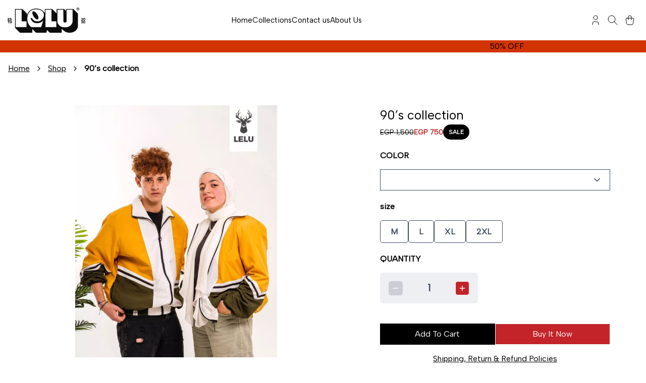

--- FILE ---
content_type: text/html; charset=utf-8
request_url: https://lelu-store.com/en/shop/products/90s-collection
body_size: 18902
content:
<!DOCTYPE html><html lang="en" dir="ltr"><head><meta charSet="UTF-8" data-next-head=""/><meta name="viewport" content="width=device-width, initial-scale=1.0" data-next-head=""/><link rel="icon" type="image/ico" href="https://bucket.zammit.shop/active-storage/ttqjzgnlz5i84ecz86w6uowkqorf" data-next-head=""/><meta property="og:site_name" content="Lelu Store" data-next-head=""/><meta name="twitter:title" content="Lelu Store" data-next-head=""/><meta name="twitter:description" content="Shop for your favorite products from Lelu Store" data-next-head=""/><meta name="twitter:image" content="https://bucket.zammit.shop/active-storage/hi4jqwof9zehgfk8po2cps5bo070" data-next-head=""/><meta name="twitter:site" content="https://lelu-store.com/shop/products/90s-collection" data-next-head=""/><meta name="google-site-verification" data-next-head=""/><link rel="canonical" href="https://lelu-store.com/shop/products/90s-collection" data-next-head=""/><title data-next-head="">90’s collection | Lelu Store</title><meta name="description" content="Oversized style &quot;&quot;M-L-XL-2XL”- 𝐋𝐢𝐦𝐢𝐭𝐞𝐝 𝐏𝐢𝐞𝐜𝐞𝐬 &amp;amp; unisex - 𝐌𝐚𝐭𝐞𝐫𝐢𝐚𝐥 𝐑𝐨𝐳𝐚𝐥𝐢𝐧𝐞 Sizes charts ❄️M ,L , XL , 2XL M: chest 58cm. , body length 69 cmL: chest 61cm. , body length 70 cmXL : chest 64cm ,, body length 74 cm2XL : chest 70cm ,, body length 76 cmKindly check your size" data-next-head=""/><meta property="og:type" content="product" data-next-head=""/><meta property="og:title" content="90’s collection" data-next-head=""/><meta property="og:description" content="Oversized style &quot;&quot;M-L-XL-2XL”- 𝐋𝐢𝐦𝐢𝐭𝐞𝐝 𝐏𝐢𝐞𝐜𝐞𝐬 &amp;amp; unisex - 𝐌𝐚𝐭𝐞𝐫𝐢𝐚𝐥 𝐑𝐨𝐳𝐚𝐥𝐢𝐧𝐞 Sizes charts ❄️M ,L , XL , 2XL M: chest 58cm. , body length 69 cmL: chest 61cm. , body length 70 cmXL : chest 64cm ,, body length 74 cm2XL : chest 70cm ,, body length 76 cmKindly check your size" data-next-head=""/><meta property="og:url" content="https://lelu-store.com/shop/products/90s-collection" data-next-head=""/><meta property="og:image" content="https://bucket.zammit.shop/active-storage/beoxkg02rhxriuw8kmekhqlp3qv2" data-next-head=""/><meta property="og:locale" content="en" data-next-head=""/><meta property="og:image:alt" content="90’s collection" data-next-head=""/><meta property="og:price:amount" content="899.00" data-next-head=""/><meta property="og:price:currency" content="EGP" data-next-head=""/><meta property="product:google_product_category" data-next-head=""/><meta property="product:brand" content="Lelu Store" data-next-head=""/><meta property="product:availability" content="available for order" data-next-head=""/><meta property="product:condition" content="new" data-next-head=""/><meta property="product:catalog_id" content="682871" data-next-head=""/><meta property="product:price:amount" content="899.00" data-next-head=""/><meta property="product:price:currency" content="EGP" data-next-head=""/><meta property="product:retailer_item_id" content="682871" data-next-head=""/><link rel="preconnect" href="https://fonts.googleapis.com" crossorigin="anonymous"/><link rel="preconnect" href="https://fonts.gstatic.com" crossorigin="anonymous"/><link rel="dns-prefetch" href="https://fonts.gstatic.com"/><link rel="dns-prefetch" href="https://fonts.googleapis.com"/><link rel="preload" href="/_next/static/css/5fb09c81e8877abf.css" as="style"/><script type="application/ld+json" data-next-head="">{"@context":"https://schema.org/","@type":"Product","sku":"90'S","image":["https://bucket.zammit.shop/active-storage/beoxkg02rhxriuw8kmekhqlp3qv2","https://bucket.zammit.shop/active-storage/g894urzd8xlmsbl2dho0uyilhb53"],"name":"90’s collection","description":"Oversized style \"\"M-L-XL-2XL”- 𝐋𝐢𝐦𝐢𝐭𝐞𝐝 𝐏𝐢𝐞𝐜𝐞𝐬 &amp; unisex - 𝐌𝐚𝐭𝐞𝐫𝐢𝐚𝐥 𝐑𝐨𝐳𝐚𝐥𝐢𝐧𝐞 Sizes charts ❄️M ,L , XL , 2XL M: chest 58cm. , body length 69 cmL: chest 61cm. , body length 70 cmXL : chest 64cm ,, body length 74 cm2XL : chest 70cm ,, body length 76 cmKindly check your size","brand":{"@type":"Brand","name":"Lelu Store"},"offers":{"@type":"Offer","itemCondition":"https://schema.org/NewCondition","availability":"https://schema.org/InStock ","price":"899.00","priceCurrency":"EGP"}}</script><link rel="preload" as="image" imageSrcSet="https://bucket.zammit.shop/active-storage/beoxkg02rhxriuw8kmekhqlp3qv2 300w, https://bucket.zammit.shop/active-storage/5wod6r7ddbrvv99iyzilga7eiidh 768w, https://bucket.zammit.shop/active-storage/lqo8j40cbxyaf69o7g4ja2zafrbb 1024w, https://bucket.zammit.shop/active-storage/tgysfxmlxpxz0v4eakxh7imlonhn 1500w" imageSizes="100vw" data-next-head=""/><link rel="preload" as="image" imageSrcSet="https://bucket.zammit.shop/active-storage/beoxkg02rhxriuw8kmekhqlp3qv2 300w, https://bucket.zammit.shop/active-storage/beoxkg02rhxriuw8kmekhqlp3qv2 300w, https://bucket.zammit.shop/active-storage/5wod6r7ddbrvv99iyzilga7eiidh 768w, https://bucket.zammit.shop/active-storage/lqo8j40cbxyaf69o7g4ja2zafrbb 1024w, https://bucket.zammit.shop/active-storage/tgysfxmlxpxz0v4eakxh7imlonhn 1500w" imageSizes="(max-width: 900px) 100vw, 15vw" data-next-head=""/><style></style>
                <link
                  href="https://fonts.googleapis.com/css2?family=Albert+Sans&display=swap"
                  rel="preload"
                  as="style"
                  onload="this.onload=null;this.rel='stylesheet'"
                />
                <style></style><link rel="stylesheet" href="/_next/static/css/5fb09c81e8877abf.css" data-n-g=""/><noscript data-n-css=""></noscript><script defer="" noModule="" src="/_next/static/chunks/polyfills-42372ed130431b0a.js"></script><script src="/_next/static/chunks/webpack-ee8adfad68d35107.js" defer=""></script><script src="/_next/static/chunks/framework-dfa58d5906dfdec0.js" defer=""></script><script src="/_next/static/chunks/main-adc6f7e7a4bc450a.js" defer=""></script><script src="/_next/static/chunks/pages/_app-fa4d36a815931ed8.js" defer=""></script><script src="/_next/static/chunks/480-0794137f33eeeba5.js" defer=""></script><script src="/_next/static/chunks/58-cd634ba52f67f562.js" defer=""></script><script src="/_next/static/chunks/143-2bc1ea728f413f93.js" defer=""></script><script src="/_next/static/chunks/384-9702d10b9d7c90d1.js" defer=""></script><script src="/_next/static/chunks/pages/shop/products/%5Bhandle%5D-5956c11e91e63b5b.js" defer=""></script><script src="/_next/static/Zc2w_5iEIfMXsiTWj3i3t/_buildManifest.js" defer=""></script><script src="/_next/static/Zc2w_5iEIfMXsiTWj3i3t/_ssgManifest.js" defer=""></script><style data-emotion="mantine-ltr-global animation-1n86wj5">@-webkit-keyframes animation-1n86wj5{0%{-webkit-transform:translateX(-100%);-moz-transform:translateX(-100%);-ms-transform:translateX(-100%);transform:translateX(-100%);opacity:0;}100%{-webkit-transform:translateX(0);-moz-transform:translateX(0);-ms-transform:translateX(0);transform:translateX(0);opacity:1;}}@keyframes animation-1n86wj5{0%{-webkit-transform:translateX(-100%);-moz-transform:translateX(-100%);-ms-transform:translateX(-100%);transform:translateX(-100%);opacity:0;}100%{-webkit-transform:translateX(0);-moz-transform:translateX(0);-ms-transform:translateX(0);transform:translateX(0);opacity:1;}}</style><style data-emotion="mantine-ltr-global animation-151xhna">@-webkit-keyframes animation-151xhna{from,to{opacity:0.4;}50%{opacity:1;}}@keyframes animation-151xhna{from,to{opacity:0.4;}50%{opacity:1;}}</style><style data-emotion="mantine-ltr 1avyp1d hr6aor mycgtd 1x1imqv d8k4uu k3ov3c 4eddtv 1ujbd2v wq2p00 1wpc1xj 1ryt1ht 1t45alw 10h9l4c r4i8g0 m9wy0g 97awv4 qceo2b 111qdqv vs07qc 1bwh0d8 1rohcws ohpx4f 848cgg 6lgkoi 1qtassh 3gorno k6i0kl 7a4l34 hkd1tr bdc7xu 1jcr1wr pmnxjm 1puz5ts caxjnw rzp991 x5rrzi 1lbf5z 118kyz7 1dqf0ny 1yz19ts lv7cgk ofw3wn 1n8a3hg 12k48r0 908u02 xwdws8 odcu9i 16q1i42 1fw9r9t 14wiy2u 1v7s5f8 108idcu 1oc2y5a y2t5oj 19dlrbo o77qa onw093 w1a43s 1yk95op 5ihshj g4ld43 urxrc3 1bih0iw vvyod5 c6tfl2 1uoxyct ny2q5m zcurnn hfy4gd aj1vgj 1hyu84y wo4vsx o85put qehgpm 12nr8aw 1brrr40 1ayucen i76kir 11x0509 4w5wr8 1sis0nd nujyle 1yx37uf 13cde3s">.mantine-ltr-hr6aor{display:-webkit-box;display:-webkit-flex;display:-ms-flexbox;display:flex;box-sizing:border-box;}.mantine-ltr-mycgtd{-webkit-flex:1;-ms-flex:1;flex:1;width:100vw;box-sizing:border-box;min-height:100vh;padding-top:calc(var(--mantine-header-height, 0px) + 0rem);padding-bottom:calc(var(--mantine-footer-height, 0px) + 0rem);padding-left:calc(var(--mantine-navbar-width, 0px) + 0rem);padding-right:calc(var(--mantine-aside-width, 0px) + 0rem);min-height:-webkit-fit-content;min-height:-moz-fit-content;min-height:fit-content;}@media (max-width: -0.0625em){.mantine-ltr-mycgtd{padding-left:0rem;padding-right:0rem;}}.mantine-ltr-1x1imqv{box-sizing:border-box;background:#ffffff;}.mantine-ltr-d8k4uu{box-sizing:border-box;display:-webkit-box;display:-webkit-flex;display:-ms-flexbox;display:flex;-webkit-flex-direction:row;-ms-flex-direction:row;flex-direction:row;-webkit-align-items:center;-webkit-box-align:center;-ms-flex-align:center;align-items:center;-webkit-box-flex-wrap:wrap;-webkit-flex-wrap:wrap;-ms-flex-wrap:wrap;flex-wrap:wrap;-webkit-box-pack:start;-ms-flex-pack:start;-webkit-justify-content:flex-start;justify-content:flex-start;gap:0rem;}.mantine-ltr-d8k4uu>*{box-sizing:border-box;-webkit-box-flex:0;-webkit-flex-grow:0;-ms-flex-positive:0;flex-grow:0;}.mantine-ltr-k3ov3c{box-sizing:border-box;display:-webkit-box;display:-webkit-flex;display:-ms-flexbox;display:flex;-webkit-flex-direction:row;-ms-flex-direction:row;flex-direction:row;-webkit-align-items:center;-webkit-box-align:center;-ms-flex-align:center;align-items:center;-webkit-box-flex-wrap:wrap;-webkit-flex-wrap:wrap;-ms-flex-wrap:wrap;flex-wrap:wrap;-webkit-box-pack:start;-ms-flex-pack:start;-webkit-justify-content:flex-start;justify-content:flex-start;gap:1rem;}.mantine-ltr-k3ov3c>*{box-sizing:border-box;-webkit-box-flex:0;-webkit-flex-grow:0;-ms-flex-positive:0;flex-grow:0;}.mantine-ltr-4eddtv{height:100%;padding:20px 16px;}.mantine-ltr-1ujbd2v{display:-webkit-box;display:-webkit-flex;display:-ms-flexbox;display:flex;-webkit-align-items:center;-webkit-box-align:center;-ms-flex-align:center;align-items:center;}.mantine-ltr-wq2p00{margin-bottom:1.875rem;}.mantine-ltr-1wpc1xj{display:-webkit-box;display:-webkit-flex;display:-ms-flexbox;display:flex;-webkit-align-items:center;-webkit-box-align:center;-ms-flex-align:center;align-items:center;-webkit-box-pack:center;-ms-flex-pack:center;-webkit-justify-content:center;justify-content:center;height:100%;overflow:visible;}.mantine-ltr-1ryt1ht{white-space:nowrap;height:100%;overflow:hidden;display:-webkit-box;display:-webkit-flex;display:-ms-flexbox;display:flex;-webkit-align-items:center;-webkit-box-align:center;-ms-flex-align:center;align-items:center;}.mantine-ltr-1t45alw{white-space:nowrap;overflow:hidden;text-overflow:ellipsis;}.mantine-ltr-10h9l4c{margin:calc(-0rem / 2);display:-webkit-box;display:-webkit-flex;display:-ms-flexbox;display:flex;-webkit-box-flex-wrap:wrap;-webkit-flex-wrap:wrap;-ms-flex-wrap:wrap;flex-wrap:wrap;-webkit-box-pack:start;-ms-flex-pack:start;-webkit-justify-content:flex-start;justify-content:flex-start;-webkit-align-items:stretch;-webkit-box-align:stretch;-ms-flex-align:stretch;align-items:stretch;padding:0.9375rem;}.mantine-ltr-r4i8g0{box-sizing:border-box;-webkit-box-flex:0;-webkit-flex-grow:0;-ms-flex-positive:0;flex-grow:0;padding:calc(0rem / 2);-webkit-flex-basis:16.666666666666668%;-ms-flex-preferred-size:16.666666666666668%;flex-basis:16.666666666666668%;-webkit-flex-shrink:0;-ms-flex-negative:0;flex-shrink:0;max-width:16.666666666666668%;-webkit-align-items:center;-webkit-box-align:center;-ms-flex-align:center;align-items:center;-webkit-box-pack:start;-ms-flex-pack:start;-webkit-justify-content:flex-start;justify-content:flex-start;display:-webkit-box;display:-webkit-flex;display:-ms-flexbox;display:flex;}@media (min-width: 36em){.mantine-ltr-r4i8g0{-webkit-flex-shrink:0;-ms-flex-negative:0;flex-shrink:0;}}@media (min-width: 48em){.mantine-ltr-r4i8g0{-webkit-flex-shrink:0;-ms-flex-negative:0;flex-shrink:0;}}@media (min-width: 62em){.mantine-ltr-r4i8g0{-webkit-flex-shrink:0;-ms-flex-negative:0;flex-shrink:0;}}@media (min-width: 75em){.mantine-ltr-r4i8g0{-webkit-flex-shrink:0;-ms-flex-negative:0;flex-shrink:0;}}@media (min-width: 88em){.mantine-ltr-r4i8g0{-webkit-flex-shrink:0;-ms-flex-negative:0;flex-shrink:0;}}.mantine-ltr-m9wy0g{max-width:50%;width:-webkit-fit-content;width:-moz-fit-content;width:fit-content;height:3.125rem;}.mantine-ltr-97awv4{box-sizing:border-box;-webkit-box-flex:0;-webkit-flex-grow:0;-ms-flex-positive:0;flex-grow:0;padding:calc(0rem / 2);-webkit-flex-basis:58.333333333333336%;-ms-flex-preferred-size:58.333333333333336%;flex-basis:58.333333333333336%;-webkit-flex-shrink:0;-ms-flex-negative:0;flex-shrink:0;max-width:58.333333333333336%;-webkit-box-pack:center;-ms-flex-pack:center;-webkit-justify-content:center;justify-content:center;display:-webkit-box;display:-webkit-flex;display:-ms-flexbox;display:flex;}@media (min-width: 36em){.mantine-ltr-97awv4{-webkit-flex-shrink:0;-ms-flex-negative:0;flex-shrink:0;}}@media (min-width: 48em){.mantine-ltr-97awv4{-webkit-flex-shrink:0;-ms-flex-negative:0;flex-shrink:0;}}@media (min-width: 62em){.mantine-ltr-97awv4{-webkit-flex-shrink:0;-ms-flex-negative:0;flex-shrink:0;}}@media (min-width: 75em){.mantine-ltr-97awv4{-webkit-flex-shrink:0;-ms-flex-negative:0;flex-shrink:0;}}@media (min-width: 88em){.mantine-ltr-97awv4{-webkit-flex-shrink:0;-ms-flex-negative:0;flex-shrink:0;}}.mantine-ltr-qceo2b{box-sizing:border-box;display:-webkit-box;display:-webkit-flex;display:-ms-flexbox;display:flex;-webkit-flex-direction:row;-ms-flex-direction:row;flex-direction:row;-webkit-align-items:center;-webkit-box-align:center;-ms-flex-align:center;align-items:center;-webkit-box-flex-wrap:wrap;-webkit-flex-wrap:wrap;-ms-flex-wrap:wrap;flex-wrap:wrap;-webkit-box-pack:center;-ms-flex-pack:center;-webkit-justify-content:center;justify-content:center;gap:0.625rem;-webkit-flex:1;-ms-flex:1;flex:1;}.mantine-ltr-qceo2b>*{box-sizing:border-box;-webkit-box-flex:0;-webkit-flex-grow:0;-ms-flex-positive:0;flex-grow:0;}.mantine-ltr-111qdqv{box-sizing:border-box;-webkit-box-flex:0;-webkit-flex-grow:0;-ms-flex-positive:0;flex-grow:0;padding:calc(0rem / 2);margin-left:0;-webkit-flex-basis:25%;-ms-flex-preferred-size:25%;flex-basis:25%;-webkit-flex-shrink:0;-ms-flex-negative:0;flex-shrink:0;max-width:25%;display:-webkit-box;display:-webkit-flex;display:-ms-flexbox;display:flex;}@media (min-width: 36em){.mantine-ltr-111qdqv{-webkit-flex-shrink:0;-ms-flex-negative:0;flex-shrink:0;}}@media (min-width: 48em){.mantine-ltr-111qdqv{-webkit-flex-shrink:0;-ms-flex-negative:0;flex-shrink:0;}}@media (min-width: 62em){.mantine-ltr-111qdqv{-webkit-flex-shrink:0;-ms-flex-negative:0;flex-shrink:0;}}@media (min-width: 75em){.mantine-ltr-111qdqv{-webkit-flex-shrink:0;-ms-flex-negative:0;flex-shrink:0;}}@media (min-width: 88em){.mantine-ltr-111qdqv{-webkit-flex-shrink:0;-ms-flex-negative:0;flex-shrink:0;}}.mantine-ltr-vs07qc{display:-webkit-box;display:-webkit-flex;display:-ms-flexbox;display:flex;-webkit-flex-direction:column;-ms-flex-direction:column;flex-direction:column;-webkit-align-items:stretch;-webkit-box-align:stretch;-ms-flex-align:stretch;align-items:stretch;-webkit-box-pack:start;-ms-flex-pack:start;-webkit-justify-content:flex-start;justify-content:flex-start;gap:1.25rem;}.mantine-ltr-1bwh0d8{padding-bottom:0rem;}.mantine-ltr-1rohcws{margin:calc(-4.375rem / 2);display:-webkit-box;display:-webkit-flex;display:-ms-flexbox;display:flex;-webkit-box-flex-wrap:wrap;-webkit-flex-wrap:wrap;-ms-flex-wrap:wrap;flex-wrap:wrap;-webkit-box-pack:start;-ms-flex-pack:start;-webkit-justify-content:flex-start;justify-content:flex-start;-webkit-align-items:stretch;-webkit-box-align:stretch;-ms-flex-align:stretch;align-items:stretch;margin-right:1.25rem;}.mantine-ltr-ohpx4f{box-sizing:border-box;-webkit-box-flex:0;-webkit-flex-grow:0;-ms-flex-positive:0;flex-grow:0;padding:calc(4.375rem / 2);-webkit-flex-basis:58.333333333333336%;-ms-flex-preferred-size:58.333333333333336%;flex-basis:58.333333333333336%;-webkit-flex-shrink:0;-ms-flex-negative:0;flex-shrink:0;max-width:58.333333333333336%;}@media (min-width: 36em){.mantine-ltr-ohpx4f{-webkit-flex-shrink:0;-ms-flex-negative:0;flex-shrink:0;}}@media (min-width: 48em){.mantine-ltr-ohpx4f{-webkit-flex-shrink:0;-ms-flex-negative:0;flex-shrink:0;}}@media (min-width: 62em){.mantine-ltr-ohpx4f{-webkit-flex-shrink:0;-ms-flex-negative:0;flex-shrink:0;}}@media (min-width: 75em){.mantine-ltr-ohpx4f{-webkit-flex-shrink:0;-ms-flex-negative:0;flex-shrink:0;}}@media (min-width: 88em){.mantine-ltr-ohpx4f{-webkit-flex-shrink:0;-ms-flex-negative:0;flex-shrink:0;}}.mantine-ltr-848cgg{object-fit:contain;}.mantine-ltr-6lgkoi{display:-webkit-box;display:-webkit-flex;display:-ms-flexbox;display:flex;-webkit-flex-direction:column;-ms-flex-direction:column;flex-direction:column;-webkit-align-items:center;-webkit-box-align:center;-ms-flex-align:center;align-items:center;margin-bottom:1.875rem;}.mantine-ltr-1qtassh{margin-bottom:20px;position:relative;width:100%;height:500px;}.mantine-ltr-3gorno{height:6.25rem;overflow:hidden;}.mantine-ltr-k6i0kl{display:-webkit-box;display:-webkit-flex;display:-ms-flexbox;display:flex;-webkit-flex-direction:row;-ms-flex-direction:row;flex-direction:row;height:6.25rem;margin-right:calc(0.9375rem * -1);}.mantine-ltr-7a4l34{position:relative;width:100%;}.mantine-ltr-hkd1tr{position:relative;-webkit-flex:0 0 15%;-ms-flex:0 0 15%;flex:0 0 15%;padding-right:0.9375rem;}.mantine-ltr-bdc7xu{cursor:pointer;position:relative;min-width:102px;height:100%;}.mantine-ltr-1jcr1wr{max-width:100%;}.mantine-ltr-pmnxjm{box-sizing:border-box;-webkit-box-flex:0;-webkit-flex-grow:0;-ms-flex-positive:0;flex-grow:0;padding:calc(4.375rem / 2);-webkit-flex-basis:41.66666666666667%;-ms-flex-preferred-size:41.66666666666667%;flex-basis:41.66666666666667%;-webkit-flex-shrink:0;-ms-flex-negative:0;flex-shrink:0;max-width:41.66666666666667%;}@media (min-width: 36em){.mantine-ltr-pmnxjm{-webkit-flex-shrink:0;-ms-flex-negative:0;flex-shrink:0;}}@media (min-width: 48em){.mantine-ltr-pmnxjm{-webkit-flex-shrink:0;-ms-flex-negative:0;flex-shrink:0;}}@media (min-width: 62em){.mantine-ltr-pmnxjm{-webkit-flex-shrink:0;-ms-flex-negative:0;flex-shrink:0;}}@media (min-width: 75em){.mantine-ltr-pmnxjm{-webkit-flex-shrink:0;-ms-flex-negative:0;flex-shrink:0;}}@media (min-width: 88em){.mantine-ltr-pmnxjm{-webkit-flex-shrink:0;-ms-flex-negative:0;flex-shrink:0;}}.mantine-ltr-1puz5ts{box-sizing:border-box;display:-webkit-box;display:-webkit-flex;display:-ms-flexbox;display:flex;-webkit-flex-direction:row;-ms-flex-direction:row;flex-direction:row;-webkit-align-items:center;-webkit-box-align:center;-ms-flex-align:center;align-items:center;-webkit-box-flex-wrap:wrap;-webkit-flex-wrap:wrap;-ms-flex-wrap:wrap;flex-wrap:wrap;-webkit-box-pack:justify;-webkit-justify-content:space-between;justify-content:space-between;gap:1rem;margin-top:0rem;margin-bottom:0rem;}.mantine-ltr-1puz5ts>*{box-sizing:border-box;-webkit-box-flex:0;-webkit-flex-grow:0;-ms-flex-positive:0;flex-grow:0;}.mantine-ltr-caxjnw{display:-webkit-box;display:-webkit-flex;display:-ms-flexbox;display:flex;-webkit-flex-direction:column;-ms-flex-direction:column;flex-direction:column;-webkit-align-items:stretch;-webkit-box-align:stretch;-ms-flex-align:stretch;align-items:stretch;-webkit-box-pack:start;-ms-flex-pack:start;-webkit-justify-content:flex-start;justify-content:flex-start;gap:1rem;}.mantine-ltr-rzp991{display:-webkit-box;display:-webkit-flex;display:-ms-flexbox;display:flex;-webkit-align-items:center;-webkit-box-align:center;-ms-flex-align:center;align-items:center;-webkit-box-pack:justify;-webkit-justify-content:space-between;justify-content:space-between;border-radius:5px;background-color:#EDEFF3;width:194px;padding-right:1.0625rem;padding-left:1.0625rem;padding-top:0.9375rem;padding-bottom:0.9375rem;}.mantine-ltr-x5rrzi{width:100%;display:-webkit-box;display:-webkit-flex;display:-ms-flexbox;display:flex;gap:1rem;-webkit-box-flex-wrap:nowrap;-webkit-flex-wrap:nowrap;-ms-flex-wrap:nowrap;flex-wrap:nowrap;}.mantine-ltr-1lbf5z{white-space:nowrap;height:100%;overflow:hidden;display:-webkit-box;display:-webkit-flex;display:-ms-flexbox;display:flex;-webkit-align-items:center;-webkit-box-align:center;-ms-flex-align:center;align-items:center;overflow:visible;}.mantine-ltr-118kyz7{box-sizing:border-box;display:-webkit-box;display:-webkit-flex;display:-ms-flexbox;display:flex;-webkit-flex-direction:row;-ms-flex-direction:row;flex-direction:row;-webkit-align-items:center;-webkit-box-align:center;-ms-flex-align:center;align-items:center;-webkit-box-flex-wrap:wrap;-webkit-flex-wrap:wrap;-ms-flex-wrap:wrap;flex-wrap:wrap;-webkit-box-pack:center;-ms-flex-pack:center;-webkit-justify-content:center;justify-content:center;gap:1rem;margin-top:0.625rem;}.mantine-ltr-118kyz7>*{box-sizing:border-box;-webkit-box-flex:0;-webkit-flex-grow:0;-ms-flex-positive:0;flex-grow:0;}.mantine-ltr-1dqf0ny{margin:calc(-1.25rem / 2);display:-webkit-box;display:-webkit-flex;display:-ms-flexbox;display:flex;-webkit-box-flex-wrap:wrap;-webkit-flex-wrap:wrap;-ms-flex-wrap:wrap;flex-wrap:wrap;-webkit-box-pack:start;-ms-flex-pack:start;-webkit-justify-content:flex-start;justify-content:flex-start;-webkit-align-items:stretch;-webkit-box-align:stretch;-ms-flex-align:stretch;align-items:stretch;}.mantine-ltr-1yz19ts{box-sizing:border-box;-webkit-box-flex:0;-webkit-flex-grow:0;-ms-flex-positive:0;flex-grow:0;padding:calc(1.25rem / 2);-webkit-flex-basis:25%;-ms-flex-preferred-size:25%;flex-basis:25%;-webkit-flex-shrink:0;-ms-flex-negative:0;flex-shrink:0;max-width:25%;}@media (min-width: 36em){.mantine-ltr-1yz19ts{-webkit-flex-shrink:0;-ms-flex-negative:0;flex-shrink:0;}}@media (min-width: 48em){.mantine-ltr-1yz19ts{-webkit-flex-shrink:0;-ms-flex-negative:0;flex-shrink:0;}}@media (min-width: 62em){.mantine-ltr-1yz19ts{-webkit-flex-shrink:0;-ms-flex-negative:0;flex-shrink:0;}}@media (min-width: 75em){.mantine-ltr-1yz19ts{-webkit-flex-shrink:0;-ms-flex-negative:0;flex-shrink:0;}}@media (min-width: 88em){.mantine-ltr-1yz19ts{-webkit-flex-shrink:0;-ms-flex-negative:0;flex-shrink:0;}}.mantine-ltr-lv7cgk{padding:30px 64px;display:grid;row-gap:10px;-webkit-box-pack:center;-ms-flex-pack:center;-webkit-justify-content:center;justify-content:center;}.mantine-ltr-ofw3wn{box-sizing:border-box;-webkit-box-flex:0;-webkit-flex-grow:0;-ms-flex-positive:0;flex-grow:0;padding:calc(1.25rem / 2);-webkit-flex-basis:75%;-ms-flex-preferred-size:75%;flex-basis:75%;-webkit-flex-shrink:0;-ms-flex-negative:0;flex-shrink:0;max-width:75%;}@media (min-width: 36em){.mantine-ltr-ofw3wn{-webkit-flex-shrink:0;-ms-flex-negative:0;flex-shrink:0;}}@media (min-width: 48em){.mantine-ltr-ofw3wn{-webkit-flex-shrink:0;-ms-flex-negative:0;flex-shrink:0;}}@media (min-width: 62em){.mantine-ltr-ofw3wn{-webkit-flex-shrink:0;-ms-flex-negative:0;flex-shrink:0;}}@media (min-width: 75em){.mantine-ltr-ofw3wn{-webkit-flex-shrink:0;-ms-flex-negative:0;flex-shrink:0;}}@media (min-width: 88em){.mantine-ltr-ofw3wn{-webkit-flex-shrink:0;-ms-flex-negative:0;flex-shrink:0;}}.mantine-ltr-1n8a3hg{box-sizing:border-box;display:-webkit-box;display:-webkit-flex;display:-ms-flexbox;display:flex;-webkit-flex-direction:row;-ms-flex-direction:row;flex-direction:row;-webkit-align-items:center;-webkit-box-align:center;-ms-flex-align:center;align-items:center;-webkit-box-flex-wrap:wrap;-webkit-flex-wrap:wrap;-ms-flex-wrap:wrap;flex-wrap:wrap;-webkit-box-pack:start;-ms-flex-pack:start;-webkit-justify-content:flex-start;justify-content:flex-start;gap:1rem;display:-webkit-box;display:-webkit-flex;display:-ms-flexbox;display:flex;-webkit-flex-direction:row;-ms-flex-direction:row;flex-direction:row;-webkit-align-items:flex-start;-webkit-box-align:flex-start;-ms-flex-align:flex-start;align-items:flex-start;width:100%;}.mantine-ltr-1n8a3hg>*{box-sizing:border-box;-webkit-box-flex:0;-webkit-flex-grow:0;-ms-flex-positive:0;flex-grow:0;}.mantine-ltr-12k48r0{width:70%;height:70%;color:#fff;}.mantine-ltr-908u02{-webkit-tap-highlight-color:transparent;box-sizing:border-box;position:relative;display:block;-webkit-user-select:none;-moz-user-select:none;-ms-user-select:none;user-select:none;overflow:hidden;border-radius:2rem;-webkit-text-decoration:none;text-decoration:none;border:0;background-color:transparent;padding:0;width:2.375rem;min-width:2.375rem;height:2.375rem;width:2.5rem;height:2.5rem;}.mantine-ltr-908u02:focus{outline-offset:0.125rem;outline:0.125rem solid #339af0;}.mantine-ltr-908u02:focus:not(:focus-visible){outline:none;}.mantine-ltr-xwdws8{display:-webkit-box;display:-webkit-flex;display:-ms-flexbox;display:flex;-webkit-flex-direction:column;-ms-flex-direction:column;flex-direction:column;-webkit-flex:1;-ms-flex:1;flex:1;}.mantine-ltr-odcu9i{-webkit-text-decoration:none;text-decoration:none;}.mantine-ltr-16q1i42{object-fit:contain;}.mantine-ltr-16q1i42:hover{cursor:-webkit-zoom-in;cursor:zoom-in;}.mantine-ltr-1fw9r9t{right:0;bottom:0;width:100%;position:static;z-index:1;background-color:#ffffff;margin-top:2.5rem;padding-top:0rem;padding-bottom:0rem;}.mantine-ltr-14wiy2u{margin-top:1.25rem;margin-bottom:1.25rem;}.mantine-ltr-1v7s5f8{position:relative;}.mantine-ltr-1v7s5f8:has(input:disabled) .mantine-Input-rightSection{display:none;}.mantine-ltr-108idcu{margin-bottom:1.25rem;}.mantine-ltr-1oc2y5a{display:-webkit-box;display:-webkit-flex;display:-ms-flexbox;display:flex;-webkit-box-flex-flow:wrap;-webkit-flex-flow:wrap;-ms-flex-flow:wrap;flex-flow:wrap;gap:15px;}.mantine-ltr-y2t5oj{position:absolute;top:0;bottom:0;right:0;display:-webkit-box;display:-webkit-flex;display:-ms-flexbox;display:flex;-webkit-align-items:center;-webkit-box-align:center;-ms-flex-align:center;align-items:center;-webkit-box-pack:center;-ms-flex-pack:center;-webkit-justify-content:center;justify-content:center;width:3.3125rem;pointer-events:none;color:#404C60;}.mantine-ltr-19dlrbo{font-family:"Albert Sans"!important;top:0;left:0;right:0;z-index:100;height:auto;max-height:auto;position:fixed;box-sizing:border-box;background-color:#fff;position:relative;}.mantine-ltr-o77qa{border:0;border-top-width:0.0625rem;border-top-color:#ffffffff;border-top-style:solid;margin:0;margin-top:1.875rem;margin-bottom:1.875rem;}.mantine-ltr-onw093{font-family:"Albert Sans"!important;-webkit-tap-highlight-color:transparent;color:inherit;font-size:0.875rem;line-height:1.55;-webkit-text-decoration:none;text-decoration:none;text-align:start;margin-left:0.625rem;margin-right:0.625rem;color:#495057;line-height:1;display:-webkit-box;display:-webkit-flex;display:-ms-flexbox;display:flex;-webkit-align-items:center;-webkit-box-align:center;-ms-flex-align:center;align-items:center;-webkit-box-pack:center;-ms-flex-pack:center;-webkit-justify-content:center;justify-content:center;}.mantine-ltr-onw093:focus{outline-offset:0.125rem;outline:0.125rem solid #339af0;}.mantine-ltr-onw093:focus:not(:focus-visible){outline:none;}.mantine-ltr-w1a43s{font-family:"Albert Sans"!important;-webkit-tap-highlight-color:transparent;color:#404C60;font-size:1.25rem;line-height:1.55;-webkit-text-decoration:none;text-decoration:none;font-weight:900;text-align:start;}.mantine-ltr-w1a43s:focus{outline-offset:0.125rem;outline:0.125rem solid #339af0;}.mantine-ltr-w1a43s:focus:not(:focus-visible){outline:none;}.mantine-ltr-1yk95op{font-family:"Albert Sans"!important;font-weight:700;display:-webkit-box;display:-webkit-flex;display:-ms-flexbox;display:flex;-webkit-align-items:center;-webkit-box-align:center;-ms-flex-align:center;align-items:center;-webkit-box-pack:center;-ms-flex-pack:center;-webkit-justify-content:center;justify-content:center;width:100%;height:100%;-webkit-user-select:none;-moz-user-select:none;-ms-user-select:none;user-select:none;border-radius:2rem;font-size:calc(2.375rem / 2.5);color:#fff;background-color:#868e96;border:0.0625rem solid transparent;}.mantine-ltr-5ihshj{-webkit-tap-highlight-color:transparent;font-family:"Albert Sans"!important;cursor:pointer;border:0;padding:0;-webkit-appearance:none;-moz-appearance:none;-ms-appearance:none;appearance:none;font-size:1rem;background-color:transparent;text-align:left;color:#000;-webkit-text-decoration:none;text-decoration:none;box-sizing:border-box;position:relative;border-radius:0;padding:0;line-height:1;display:-webkit-box;display:-webkit-flex;display:-ms-flexbox;display:flex;-webkit-align-items:center;-webkit-box-align:center;-ms-flex-align:center;align-items:center;-webkit-box-pack:center;-ms-flex-pack:center;-webkit-justify-content:center;justify-content:center;height:2.125rem;min-height:2.125rem;width:2.125rem;min-width:2.125rem;border:0.0625rem solid transparent;background-color:transparent;color:#868e96;}.mantine-ltr-5ihshj:focus{outline-offset:0.125rem;outline:0.125rem solid #339af0;}.mantine-ltr-5ihshj:focus:not(:focus-visible){outline:none;}.mantine-ltr-5ihshj:active{-webkit-transform:translateY(0.0625rem);-moz-transform:translateY(0.0625rem);-ms-transform:translateY(0.0625rem);transform:translateY(0.0625rem);}.mantine-ltr-5ihshj [data-action-icon-loader]{max-width:70%;}.mantine-ltr-5ihshj:disabled,.mantine-ltr-5ihshj[data-disabled]{color:#ced4da;cursor:not-allowed;background-image:none;pointer-events:none;}.mantine-ltr-5ihshj:disabled:active,.mantine-ltr-5ihshj[data-disabled]:active{-webkit-transform:none;-moz-transform:none;-ms-transform:none;transform:none;}.mantine-ltr-5ihshj[data-loading]{pointer-events:none;}.mantine-ltr-5ihshj[data-loading]::before{content:"";position:absolute;top:-0.0625rem;right:-0.0625rem;left:-0.0625rem;bottom:-0.0625rem;background-color:rgba(255, 255, 255, .5);border-radius:0;cursor:not-allowed;}.mantine-ltr-g4ld43{font-family:"Albert Sans"!important;line-height:1.55;}.mantine-ltr-urxrc3{cursor:pointer;position:relative;min-width:102px;height:100%;border-bottom:2px solid #ffffffff;}.mantine-ltr-1bih0iw{display:-webkit-box;display:-webkit-flex;display:-ms-flexbox;display:flex;-webkit-box-pack:center;-ms-flex-pack:center;-webkit-justify-content:center;justify-content:center;-webkit-align-items:center;-webkit-box-align:center;-ms-flex-align:center;align-items:center;background-color:#d13400ff;padding:0px 0px 0px 0px;margin:0px 0px 0px 0px;}.mantine-ltr-vvyod5{font-family:"Albert Sans"!important;-webkit-tap-highlight-color:transparent;color:inherit;font-size:inherit;line-height:1.55;-webkit-text-decoration:none;text-decoration:none;text-align:start;background-color:transparent;cursor:pointer;padding:0;border:0;color:#1c7ed6;font-weight:400;color:#000000ff;-webkit-text-decoration:underline;text-decoration:underline;}.mantine-ltr-vvyod5:focus{outline-offset:0.125rem;outline:0.125rem solid #339af0;}.mantine-ltr-vvyod5:focus:not(:focus-visible){outline:none;}@media (hover: hover){.mantine-ltr-vvyod5:hover{-webkit-text-decoration:underline;text-decoration:underline;}}@media (hover: none){.mantine-ltr-vvyod5:active{-webkit-text-decoration:underline;text-decoration:underline;}}.mantine-ltr-vvyod5:hover{color:#000000ff;-webkit-text-decoration:underline;text-decoration:underline;}.mantine-ltr-c6tfl2{font-family:"Albert Sans"!important;-webkit-tap-highlight-color:transparent;color:inherit;font-size:inherit;line-height:1.55;-webkit-text-decoration:none;text-decoration:none;text-align:start;line-height:1;white-space:nowrap;-webkit-tap-highlight-color:transparent;font-weight:700;color:#000000ff;text-overflow:ellipsis;overflow:hidden;}.mantine-ltr-c6tfl2:focus{outline-offset:0.125rem;outline:0.125rem solid #339af0;}.mantine-ltr-c6tfl2:focus:not(:focus-visible){outline:none;}.mantine-ltr-c6tfl2:hover{color:#000000ff;-webkit-text-decoration:none;text-decoration:none;}.mantine-ltr-1uoxyct{-webkit-tap-highlight-color:transparent;font-family:"Albert Sans"!important;font-size:0.6875rem;height:1.25rem;line-height:calc(1.25rem - 0.125rem);-webkit-text-decoration:none;text-decoration:none;padding:0 calc(1rem / 1.5);box-sizing:border-box;display:-webkit-inline-box;display:-webkit-inline-flex;display:-ms-inline-flexbox;display:inline-flex;-webkit-align-items:center;-webkit-box-align:center;-ms-flex-align:center;align-items:center;-webkit-box-pack:center;-ms-flex-pack:center;-webkit-justify-content:center;justify-content:center;width:auto;text-transform:uppercase;border-radius:2rem;font-weight:700;letter-spacing:0.015625rem;cursor:inherit;text-overflow:ellipsis;overflow:hidden;background:#228be6;color:#fff;border:0.0625rem solid transparent;color:#ffffffff;background-color:#000000ff;height:auto;padding:5px 10px;font-weight:700;font-size:12px;}.mantine-ltr-1uoxyct:focus{outline-offset:0.125rem;outline:0.125rem solid #339af0;}.mantine-ltr-1uoxyct:focus:not(:focus-visible){outline:none;}@media (max-width: 48em){.mantine-ltr-1uoxyct{font-size:10px;font-weight:600;}}.mantine-ltr-ny2q5m{font-family:"Albert Sans"!important;-webkit-tap-highlight-color:transparent;color:#000000ff;font-size:14px;line-height:1.55;-webkit-text-decoration:line-through;text-decoration:line-through;font-weight:500;text-align:start;}.mantine-ltr-ny2q5m:focus{outline-offset:0.125rem;outline:0.125rem solid #339af0;}.mantine-ltr-ny2q5m:focus:not(:focus-visible){outline:none;}.mantine-ltr-zcurnn{font-family:"Albert Sans"!important;-webkit-tap-highlight-color:transparent;color:#c3242a;font-size:14px;line-height:1.55;-webkit-text-decoration:none;text-decoration:none;font-weight:900;text-align:start;}.mantine-ltr-zcurnn:focus{outline-offset:0.125rem;outline:0.125rem solid #339af0;}.mantine-ltr-zcurnn:focus:not(:focus-visible){outline:none;}.mantine-ltr-hfy4gd{font-family:"Albert Sans"!important;-webkit-tap-highlight-color:transparent;color:#000000ff;font-size:0.9375rem;line-height:1.55;-webkit-text-decoration:none;text-decoration:none;font-weight:400;text-align:start;}.mantine-ltr-hfy4gd:focus{outline-offset:0.125rem;outline:0.125rem solid #339af0;}.mantine-ltr-hfy4gd:focus:not(:focus-visible){outline:none;}.mantine-ltr-aj1vgj{font-family:"Albert Sans"!important;-webkit-tap-highlight-color:transparent;color:inherit;font-size:inherit;line-height:1.55;-webkit-text-decoration:none;text-decoration:none;text-align:start;font-family:"Albert Sans"!important;font-weight:700;font-size:undefinedpx;line-height:1.35;margin:0;color:#000000ff;margin:30px 0;}.mantine-ltr-aj1vgj:focus{outline-offset:0.125rem;outline:0.125rem solid #339af0;}.mantine-ltr-aj1vgj:focus:not(:focus-visible){outline:none;}.mantine-ltr-1hyu84y{font-family:"Albert Sans"!important;-webkit-tap-highlight-color:transparent;color:inherit;font-size:inherit;line-height:1.55;-webkit-text-decoration:none;text-decoration:none;text-align:start;color:#000000ff;max-width:100%;}.mantine-ltr-1hyu84y:focus{outline-offset:0.125rem;outline:0.125rem solid #339af0;}.mantine-ltr-1hyu84y:focus:not(:focus-visible){outline:none;}.mantine-ltr-1hyu84y img{max-width:100%;height:auto;}.mantine-ltr-wo4vsx{font-family:"Albert Sans"!important;-webkit-tap-highlight-color:transparent;color:#000000ff;font-size:1.5625rem;line-height:1.55;-webkit-text-decoration:none;text-decoration:none;font-weight:500;text-align:start;}.mantine-ltr-wo4vsx:focus{outline-offset:0.125rem;outline:0.125rem solid #339af0;}.mantine-ltr-wo4vsx:focus:not(:focus-visible){outline:none;}.mantine-ltr-o85put{font-family:"Albert Sans"!important;-webkit-tap-highlight-color:transparent;color:#000000ff;font-size:1rem;line-height:1.55;-webkit-text-decoration:none;text-decoration:none;font-weight:700;text-align:start;margin-bottom:0.9375rem;}.mantine-ltr-o85put:focus{outline-offset:0.125rem;outline:0.125rem solid #339af0;}.mantine-ltr-o85put:focus:not(:focus-visible){outline:none;}.mantine-ltr-qehgpm{font-family:"Albert Sans"!important;-webkit-tap-highlight-color:transparent;color:#000000ff;font-size:inherit;line-height:1.55;-webkit-text-decoration:none;text-decoration:none;text-align:start;font-family:"Albert Sans"!important;font-weight:700;font-size:undefinedpx;line-height:1.35;margin:0;}.mantine-ltr-qehgpm:focus{outline-offset:0.125rem;outline:0.125rem solid #339af0;}.mantine-ltr-qehgpm:focus:not(:focus-visible){outline:none;}.mantine-ltr-12nr8aw{font-family:"Albert Sans"!important;height:2.625rem;-webkit-tap-highlight-color:transparent;line-height:calc(2.625rem - 0.125rem);-webkit-appearance:none;-moz-appearance:none;-ms-appearance:none;appearance:none;resize:none;box-sizing:border-box;font-size:1rem;width:100%;color:#000;display:block;text-align:left;border:0.0625rem solid #ced4da;background-color:#fff;-webkit-transition:border-color 100ms ease;transition:border-color 100ms ease;min-height:2.625rem;padding-left:calc(2.625rem  / 3);padding-right:3.3125rem;border-radius:0;padding:10px 20px;color:#404C60;border-color:#404C60;}.mantine-ltr-12nr8aw:focus,.mantine-ltr-12nr8aw:focus-within{outline:none;border-color:#228be6;}.mantine-ltr-12nr8aw:disabled,.mantine-ltr-12nr8aw[data-disabled]{background-color:#f1f3f5;color:#909296;opacity:0.6;cursor:not-allowed;pointer-events:none;}.mantine-ltr-12nr8aw:disabled::-webkit-input-placeholder{color:#909296;}.mantine-ltr-12nr8aw:disabled::-moz-placeholder{color:#909296;}.mantine-ltr-12nr8aw:disabled:-ms-input-placeholder{color:#909296;}.mantine-ltr-12nr8aw[data-disabled]::-webkit-input-placeholder{color:#909296;}.mantine-ltr-12nr8aw[data-disabled]::-moz-placeholder{color:#909296;}.mantine-ltr-12nr8aw[data-disabled]:-ms-input-placeholder{color:#909296;}.mantine-ltr-12nr8aw:disabled::placeholder,.mantine-ltr-12nr8aw[data-disabled]::placeholder{color:#909296;}.mantine-ltr-12nr8aw[data-invalid]{color:#fa5252;border-color:#fa5252;}.mantine-ltr-12nr8aw[data-invalid]::-webkit-input-placeholder{opacity:1;color:#fa5252;}.mantine-ltr-12nr8aw[data-invalid]::-moz-placeholder{opacity:1;color:#fa5252;}.mantine-ltr-12nr8aw[data-invalid]:-ms-input-placeholder{opacity:1;color:#fa5252;}.mantine-ltr-12nr8aw[data-invalid]::placeholder{opacity:1;color:#fa5252;}.mantine-ltr-12nr8aw[data-with-icon]{padding-left:2.625rem;}.mantine-ltr-12nr8aw::-webkit-input-placeholder{-webkit-user-select:none;-moz-user-select:none;-ms-user-select:none;user-select:none;color:#adb5bd;opacity:1;}.mantine-ltr-12nr8aw::-moz-placeholder{-webkit-user-select:none;-moz-user-select:none;-ms-user-select:none;user-select:none;color:#adb5bd;opacity:1;}.mantine-ltr-12nr8aw:-ms-input-placeholder{-webkit-user-select:none;-moz-user-select:none;-ms-user-select:none;user-select:none;color:#adb5bd;opacity:1;}.mantine-ltr-12nr8aw::placeholder{-webkit-user-select:none;-moz-user-select:none;-ms-user-select:none;user-select:none;color:#adb5bd;opacity:1;}.mantine-ltr-12nr8aw::-webkit-inner-spin-button,.mantine-ltr-12nr8aw::-webkit-outer-spin-button,.mantine-ltr-12nr8aw::-webkit-search-decoration,.mantine-ltr-12nr8aw::-webkit-search-cancel-button,.mantine-ltr-12nr8aw::-webkit-search-results-button,.mantine-ltr-12nr8aw::-webkit-search-results-decoration{-webkit-appearance:none;-moz-appearance:none;-ms-appearance:none;appearance:none;}.mantine-ltr-12nr8aw[type=number]{-moz-appearance:textfield;}.mantine-ltr-12nr8aw:focus{border-color:#404C60;}.mantine-ltr-12nr8aw::-webkit-input-placeholder{font-size:16px;font-weight:400;color:#404C60;opacity:1;}.mantine-ltr-12nr8aw::-moz-placeholder{font-size:16px;font-weight:400;color:#404C60;opacity:1;}.mantine-ltr-12nr8aw:-ms-input-placeholder{font-size:16px;font-weight:400;color:#404C60;opacity:1;}.mantine-ltr-12nr8aw::placeholder{font-size:16px;font-weight:400;color:#404C60;opacity:1;}.mantine-ltr-12nr8aw:not(:disabled){cursor:pointer;}.mantine-ltr-12nr8aw:not(:disabled)::selection{background-color:transparent;}.mantine-ltr-1brrr40{-webkit-tap-highlight-color:transparent;font-family:"Albert Sans"!important;cursor:pointer;border:0;padding:0;-webkit-appearance:none;-moz-appearance:none;-ms-appearance:none;appearance:none;font-size:1rem;background-color:transparent;text-align:left;color:#000;-webkit-text-decoration:none;text-decoration:none;box-sizing:border-box;height:2.25rem;padding-left:1.125rem;padding-right:1.125rem;font-family:"Albert Sans"!important;-webkit-tap-highlight-color:transparent;display:inline-block;width:auto;border-radius:0;font-weight:600;position:relative;line-height:1;font-size:0.875rem;-webkit-user-select:none;-moz-user-select:none;-ms-user-select:none;user-select:none;cursor:pointer;border:0.0625rem solid transparent;background-color:#228be6;color:#fff;font-weight:400;text-transform:capitalize;color:#ffffffff;background-color:#c3242a;border-color:#ffffffff;padding:5px;border-radius:5px;width:28px;height:28px;}.mantine-ltr-1brrr40:focus{outline-offset:0.125rem;outline:0.125rem solid #339af0;}.mantine-ltr-1brrr40:focus:not(:focus-visible){outline:none;}.mantine-ltr-1brrr40:focus{outline-offset:0.125rem;outline:0.125rem solid #339af0;}.mantine-ltr-1brrr40:focus:not(:focus-visible){outline:none;}@media (hover: hover){.mantine-ltr-1brrr40:hover{background-color:#1c7ed6;}}@media (hover: none){.mantine-ltr-1brrr40:active{background-color:#1c7ed6;}}.mantine-ltr-1brrr40:active{-webkit-transform:translateY(0.0625rem);-moz-transform:translateY(0.0625rem);-ms-transform:translateY(0.0625rem);transform:translateY(0.0625rem);}.mantine-ltr-1brrr40:disabled,.mantine-ltr-1brrr40[data-disabled]{border-color:transparent;background-color:#e9ecef;color:#adb5bd;cursor:not-allowed;background-image:none;pointer-events:none;}.mantine-ltr-1brrr40:disabled:active,.mantine-ltr-1brrr40[data-disabled]:active{-webkit-transform:none;-moz-transform:none;-ms-transform:none;transform:none;}.mantine-ltr-1brrr40[data-loading]{pointer-events:none;}.mantine-ltr-1brrr40[data-loading]::before{content:"";position:absolute;top:-0.0625rem;right:-0.0625rem;left:-0.0625rem;bottom:-0.0625rem;background-color:rgba(255, 255, 255, .5);border-radius:0;cursor:not-allowed;}.mantine-ltr-1brrr40:hover{-webkit-text-decoration:none;text-decoration:none;background-color:#c3242a;}.mantine-ltr-1brrr40:hover[href]{color:#ffffffff;}.mantine-ltr-1brrr40[data-disabled]{color:#fff;background-color:#CDCCD7;}.mantine-ltr-1ayucen{-webkit-tap-highlight-color:transparent;font-family:"Albert Sans"!important;cursor:pointer;border:0;padding:0;-webkit-appearance:none;-moz-appearance:none;-ms-appearance:none;appearance:none;font-size:1rem;background-color:transparent;text-align:left;color:#000;-webkit-text-decoration:none;text-decoration:none;box-sizing:border-box;height:2.625rem;padding-left:1.375rem;padding-right:1.375rem;font-family:"Albert Sans"!important;-webkit-tap-highlight-color:transparent;display:inline-block;width:auto;border-radius:0;font-weight:600;position:relative;line-height:1;font-size:1rem;-webkit-user-select:none;-moz-user-select:none;-ms-user-select:none;user-select:none;cursor:pointer;border:0.0625rem solid #228be6;background-color:transparent;color:#228be6;font-weight:400;text-transform:capitalize;color:#ffffffff;background-color:#000000ff;border-color:#000000ff;-webkit-flex:1;-ms-flex:1;flex:1;color:#ffffffff!important;background-color:#000000ff!important;border-color:#000000ff!important;}.mantine-ltr-1ayucen:focus{outline-offset:0.125rem;outline:0.125rem solid #339af0;}.mantine-ltr-1ayucen:focus:not(:focus-visible){outline:none;}.mantine-ltr-1ayucen:focus{outline-offset:0.125rem;outline:0.125rem solid #339af0;}.mantine-ltr-1ayucen:focus:not(:focus-visible){outline:none;}@media (hover: hover){.mantine-ltr-1ayucen:hover{background-color:rgba(231, 245, 255, 0.35);}}@media (hover: none){.mantine-ltr-1ayucen:active{background-color:rgba(231, 245, 255, 0.35);}}.mantine-ltr-1ayucen:active{-webkit-transform:translateY(0.0625rem);-moz-transform:translateY(0.0625rem);-ms-transform:translateY(0.0625rem);transform:translateY(0.0625rem);}.mantine-ltr-1ayucen:disabled,.mantine-ltr-1ayucen[data-disabled]{border-color:transparent;background-color:#e9ecef;color:#adb5bd;cursor:not-allowed;background-image:none;pointer-events:none;}.mantine-ltr-1ayucen:disabled:active,.mantine-ltr-1ayucen[data-disabled]:active{-webkit-transform:none;-moz-transform:none;-ms-transform:none;transform:none;}.mantine-ltr-1ayucen[data-loading]{pointer-events:none;}.mantine-ltr-1ayucen[data-loading]::before{content:"";position:absolute;top:-0.0625rem;right:-0.0625rem;left:-0.0625rem;bottom:-0.0625rem;background-color:rgba(255, 255, 255, .5);border-radius:0;cursor:not-allowed;}.mantine-ltr-1ayucen:hover{-webkit-text-decoration:none;text-decoration:none;background-color:#000000ff;}.mantine-ltr-1ayucen:hover[href]{color:#ffffffff;}.mantine-ltr-1ayucen[data-disabled]{color:#fff;background-color:#CDCCD7;}.mantine-ltr-1ayucen[data-disabled]{pointer-events:all;}.mantine-ltr-i76kir{-webkit-tap-highlight-color:transparent;font-family:"Albert Sans"!important;cursor:pointer;border:0;padding:0;-webkit-appearance:none;-moz-appearance:none;-ms-appearance:none;appearance:none;font-size:1rem;background-color:transparent;text-align:left;color:#000;-webkit-text-decoration:none;text-decoration:none;box-sizing:border-box;height:2.625rem;padding-left:1.375rem;padding-right:1.375rem;font-family:"Albert Sans"!important;-webkit-tap-highlight-color:transparent;display:inline-block;width:auto;border-radius:0;font-weight:600;position:relative;line-height:1;font-size:1rem;-webkit-user-select:none;-moz-user-select:none;-ms-user-select:none;user-select:none;cursor:pointer;border:0.0625rem solid transparent;background-color:#228be6;color:#fff;font-weight:400;text-transform:capitalize;color:#ffffffff;background-color:#c3242a;border-color:#ffffffff;-webkit-flex:1;-ms-flex:1;flex:1;color:#ffffffff!important;background-color:#c3242a!important;border-color:#ffffffff!important;}.mantine-ltr-i76kir:focus{outline-offset:0.125rem;outline:0.125rem solid #339af0;}.mantine-ltr-i76kir:focus:not(:focus-visible){outline:none;}.mantine-ltr-i76kir:focus{outline-offset:0.125rem;outline:0.125rem solid #339af0;}.mantine-ltr-i76kir:focus:not(:focus-visible){outline:none;}@media (hover: hover){.mantine-ltr-i76kir:hover{background-color:#1c7ed6;}}@media (hover: none){.mantine-ltr-i76kir:active{background-color:#1c7ed6;}}.mantine-ltr-i76kir:active{-webkit-transform:translateY(0.0625rem);-moz-transform:translateY(0.0625rem);-ms-transform:translateY(0.0625rem);transform:translateY(0.0625rem);}.mantine-ltr-i76kir:disabled,.mantine-ltr-i76kir[data-disabled]{border-color:transparent;background-color:#e9ecef;color:#adb5bd;cursor:not-allowed;background-image:none;pointer-events:none;}.mantine-ltr-i76kir:disabled:active,.mantine-ltr-i76kir[data-disabled]:active{-webkit-transform:none;-moz-transform:none;-ms-transform:none;transform:none;}.mantine-ltr-i76kir[data-loading]{pointer-events:none;}.mantine-ltr-i76kir[data-loading]::before{content:"";position:absolute;top:-0.0625rem;right:-0.0625rem;left:-0.0625rem;bottom:-0.0625rem;background-color:rgba(255, 255, 255, .5);border-radius:0;cursor:not-allowed;}.mantine-ltr-i76kir:hover{-webkit-text-decoration:none;text-decoration:none;background-color:#c3242a;}.mantine-ltr-i76kir:hover[href]{color:#ffffffff;}.mantine-ltr-i76kir[data-disabled]{color:#fff;background-color:#CDCCD7;}.mantine-ltr-i76kir[data-disabled]{pointer-events:all;}.mantine-ltr-11x0509{-webkit-tap-highlight-color:transparent;font-family:"Albert Sans"!important;cursor:pointer;border:0;padding:0;-webkit-appearance:none;-moz-appearance:none;-ms-appearance:none;appearance:none;font-size:1rem;background-color:transparent;text-align:left;color:#000;-webkit-text-decoration:none;text-decoration:none;box-sizing:border-box;height:2.25rem;padding-left:1.125rem;padding-right:1.125rem;font-family:"Albert Sans"!important;-webkit-tap-highlight-color:transparent;display:inline-block;width:auto;border-radius:0;font-weight:600;position:relative;line-height:1;font-size:0.875rem;-webkit-user-select:none;-moz-user-select:none;-ms-user-select:none;user-select:none;cursor:pointer;border:0.0625rem solid #228be6;background-color:transparent;color:#228be6;font-weight:400;text-transform:capitalize;color:#ffffffff;background-color:#000000ff;border-color:#000000ff;color:#000000ff;font-size:16px;font-weight:400;border:none;-webkit-text-decoration:underline;text-decoration:underline;background-color:transparent;}.mantine-ltr-11x0509:focus{outline-offset:0.125rem;outline:0.125rem solid #339af0;}.mantine-ltr-11x0509:focus:not(:focus-visible){outline:none;}.mantine-ltr-11x0509:focus{outline-offset:0.125rem;outline:0.125rem solid #339af0;}.mantine-ltr-11x0509:focus:not(:focus-visible){outline:none;}@media (hover: hover){.mantine-ltr-11x0509:hover{background-color:rgba(231, 245, 255, 0.35);}}@media (hover: none){.mantine-ltr-11x0509:active{background-color:rgba(231, 245, 255, 0.35);}}.mantine-ltr-11x0509:active{-webkit-transform:translateY(0.0625rem);-moz-transform:translateY(0.0625rem);-ms-transform:translateY(0.0625rem);transform:translateY(0.0625rem);}.mantine-ltr-11x0509:disabled,.mantine-ltr-11x0509[data-disabled]{border-color:transparent;background-color:#e9ecef;color:#adb5bd;cursor:not-allowed;background-image:none;pointer-events:none;}.mantine-ltr-11x0509:disabled:active,.mantine-ltr-11x0509[data-disabled]:active{-webkit-transform:none;-moz-transform:none;-ms-transform:none;transform:none;}.mantine-ltr-11x0509[data-loading]{pointer-events:none;}.mantine-ltr-11x0509[data-loading]::before{content:"";position:absolute;top:-0.0625rem;right:-0.0625rem;left:-0.0625rem;bottom:-0.0625rem;background-color:rgba(255, 255, 255, .5);border-radius:0;cursor:not-allowed;}.mantine-ltr-11x0509:hover{-webkit-text-decoration:none;text-decoration:none;background-color:#000000ff;}.mantine-ltr-11x0509:hover[href]{color:#ffffffff;}.mantine-ltr-11x0509[data-disabled]{color:#fff;background-color:#CDCCD7;}.mantine-ltr-11x0509:hover{-webkit-text-decoration:underline;text-decoration:underline;background-color:transparent;}.mantine-ltr-4w5wr8{font-family:"Albert Sans"!important;-webkit-tap-highlight-color:transparent;color:#000000ff;font-size:0.875rem;line-height:1.55;-webkit-text-decoration:none;text-decoration:none;text-align:start;font-weight:600;font-size:20px;text-align:center;}.mantine-ltr-4w5wr8:focus{outline-offset:0.125rem;outline:0.125rem solid #339af0;}.mantine-ltr-4w5wr8:focus:not(:focus-visible){outline:none;}.mantine-ltr-1sis0nd{font-family:"Albert Sans"!important;-webkit-tap-highlight-color:transparent;color:#000000ff;font-size:1.125rem;line-height:1.55;-webkit-text-decoration:none;text-decoration:none;font-weight:500;text-align:start;margin-bottom:0.625rem;}.mantine-ltr-1sis0nd:focus{outline-offset:0.125rem;outline:0.125rem solid #339af0;}.mantine-ltr-1sis0nd:focus:not(:focus-visible){outline:none;}.mantine-ltr-nujyle{font-family:"Albert Sans"!important;-webkit-tap-highlight-color:transparent;color:#000000ff;font-size:1rem;line-height:1.55;-webkit-text-decoration:none;text-decoration:none;font-weight:300;text-align:start;margin-bottom:0.4375rem;}.mantine-ltr-nujyle:focus{outline-offset:0.125rem;outline:0.125rem solid #339af0;}.mantine-ltr-nujyle:focus:not(:focus-visible){outline:none;}.mantine-ltr-1yx37uf{-webkit-tap-highlight-color:transparent;font-family:"Albert Sans"!important;cursor:pointer;border:0;padding:0;-webkit-appearance:none;-moz-appearance:none;-ms-appearance:none;appearance:none;font-size:1rem;background-color:transparent;text-align:left;color:#000;-webkit-text-decoration:none;text-decoration:none;box-sizing:border-box;height:2.625rem;padding-left:1.375rem;padding-right:1.375rem;font-family:"Albert Sans"!important;-webkit-tap-highlight-color:transparent;display:inline-block;width:auto;border-radius:0;font-weight:600;position:relative;line-height:1;font-size:1rem;-webkit-user-select:none;-moz-user-select:none;-ms-user-select:none;user-select:none;cursor:pointer;border:0.0625rem solid #228be6;background-color:transparent;color:#228be6;font-weight:400;text-transform:capitalize;color:#ffffffff;background-color:#000000ff;border-color:#000000ff;-webkit-flex:1;-ms-flex:1;flex:1;color:#ffffffff!important;background-color:#000000ff!important;border-color:#000000ff!important;width:200px;font-size:18px;}.mantine-ltr-1yx37uf:focus{outline-offset:0.125rem;outline:0.125rem solid #339af0;}.mantine-ltr-1yx37uf:focus:not(:focus-visible){outline:none;}.mantine-ltr-1yx37uf:focus{outline-offset:0.125rem;outline:0.125rem solid #339af0;}.mantine-ltr-1yx37uf:focus:not(:focus-visible){outline:none;}@media (hover: hover){.mantine-ltr-1yx37uf:hover{background-color:rgba(231, 245, 255, 0.35);}}@media (hover: none){.mantine-ltr-1yx37uf:active{background-color:rgba(231, 245, 255, 0.35);}}.mantine-ltr-1yx37uf:active{-webkit-transform:translateY(0.0625rem);-moz-transform:translateY(0.0625rem);-ms-transform:translateY(0.0625rem);transform:translateY(0.0625rem);}.mantine-ltr-1yx37uf:disabled,.mantine-ltr-1yx37uf[data-disabled]{border-color:transparent;background-color:#e9ecef;color:#adb5bd;cursor:not-allowed;background-image:none;pointer-events:none;}.mantine-ltr-1yx37uf:disabled:active,.mantine-ltr-1yx37uf[data-disabled]:active{-webkit-transform:none;-moz-transform:none;-ms-transform:none;transform:none;}.mantine-ltr-1yx37uf[data-loading]{pointer-events:none;}.mantine-ltr-1yx37uf[data-loading]::before{content:"";position:absolute;top:-0.0625rem;right:-0.0625rem;left:-0.0625rem;bottom:-0.0625rem;background-color:rgba(255, 255, 255, .5);border-radius:0;cursor:not-allowed;}.mantine-ltr-1yx37uf:hover{-webkit-text-decoration:none;text-decoration:none;background-color:#000000ff;}.mantine-ltr-1yx37uf:hover[href]{color:#ffffffff;}.mantine-ltr-1yx37uf[data-disabled]{color:#fff;background-color:#CDCCD7;}.mantine-ltr-13cde3s{-webkit-tap-highlight-color:transparent;font-family:"Albert Sans"!important;font-size:0.6875rem;height:1.25rem;line-height:calc(1.25rem - 0.125rem);-webkit-text-decoration:none;text-decoration:none;padding:0 calc(1rem / 1.5);box-sizing:border-box;display:-webkit-inline-box;display:-webkit-inline-flex;display:-ms-inline-flexbox;display:inline-flex;-webkit-align-items:center;-webkit-box-align:center;-ms-flex-align:center;align-items:center;-webkit-box-pack:center;-ms-flex-pack:center;-webkit-justify-content:center;justify-content:center;width:auto;text-transform:uppercase;border-radius:0.3125rem;font-weight:700;letter-spacing:0.015625rem;cursor:inherit;text-overflow:ellipsis;overflow:hidden;background:transparent;color:#5D5D69;border:0.0625rem solid #5D5D69;height:45px;padding:10px 20px;font-size:16px;cursor:pointer;border-color:#404C60;color:#404C60;}.mantine-ltr-13cde3s:focus{outline-offset:0.125rem;outline:0.125rem solid #339af0;}.mantine-ltr-13cde3s:focus:not(:focus-visible){outline:none;}</style><style data-emotion="mantine-rtl-global animation-151xhna">@keyframes animation-151xhna{from,to{opacity:0.4;}50%{opacity:1;}}</style><style data-emotion="mantine-rtl-global animation-1n86wj5">@keyframes animation-1n86wj5{0%{transform:translateX(100%);opacity:0;}100%{transform:translateX(0);opacity:1;}}</style><style data-emotion="mantine-rtl "></style></head><body><link rel="preload" as="image" href="https://bucket.zammit.shop/active-storage/yznt0leqi9xrmpa255oefy01hlbr"/><link rel="preload" as="image" imageSrcSet="https://bucket.zammit.shop/active-storage/beoxkg02rhxriuw8kmekhqlp3qv2 300w, https://bucket.zammit.shop/active-storage/5wod6r7ddbrvv99iyzilga7eiidh 768w, https://bucket.zammit.shop/active-storage/lqo8j40cbxyaf69o7g4ja2zafrbb 1024w, https://bucket.zammit.shop/active-storage/tgysfxmlxpxz0v4eakxh7imlonhn 1500w" imageSizes="100vw"/><link rel="preload" as="image" imageSrcSet="https://bucket.zammit.shop/active-storage/beoxkg02rhxriuw8kmekhqlp3qv2 300w, https://bucket.zammit.shop/active-storage/beoxkg02rhxriuw8kmekhqlp3qv2 300w, https://bucket.zammit.shop/active-storage/5wod6r7ddbrvv99iyzilga7eiidh 768w, https://bucket.zammit.shop/active-storage/lqo8j40cbxyaf69o7g4ja2zafrbb 1024w, https://bucket.zammit.shop/active-storage/tgysfxmlxpxz0v4eakxh7imlonhn 1500w" imageSizes="(max-width: 900px) 100vw, 15vw"/><div id="__next"><div dir="ltr"><div class="mantine-1vqjbig"><style data-emotion="css-global 1w883ez">html{font-family:sans-serif;line-height:1.15;-webkit-text-size-adjust:100%;-moz-text-size-adjust:100%;-ms-text-size-adjust:100%;text-size-adjust:100%;}body{margin:0;}article,aside,footer,header,nav,section,figcaption,figure,main{display:block;}h1{font-size:2em;}hr{box-sizing:content-box;height:0;overflow:visible;}pre{font-family:monospace,monospace;font-size:1em;}a{background:transparent;text-decoration-skip:objects;}a:active,a:hover{outline-width:0;}abbr[title]{border-bottom:none;-webkit-text-decoration:underline;text-decoration:underline;}b,strong{font-weight:bolder;}code,kbp,samp{font-family:monospace,monospace;font-size:1em;}dfn{font-style:italic;}mark{background-color:#ff0;color:#000;}small{font-size:80%;}sub,sup{font-size:75%;line-height:0;position:relative;vertical-align:baseline;}sup{top:-0.5em;}sub{bottom:-0.25em;}audio,video{display:inline-block;}audio:not([controls]){display:none;height:0;}img{border-style:none;vertical-align:middle;}svg:not(:root){overflow:hidden;}button,input,optgroup,select,textarea{font-family:sans-serif;font-size:100%;line-height:1.15;margin:0;}button,input{overflow:visible;}button,select{text-transform:none;}button,[type=reset],[type=submit]{-webkit-appearance:button;}button::-moz-focus-inner,[type=button]::-moz-focus-inner,[type=reset]::-moz-focus-inner,[type=submit]::-moz-focus-inner{border-style:none;padding:0;}button:-moz-focusring,[type=button]:-moz-focusring,[type=reset]:-moz-focusring,[type=submit]:-moz-focusring{outline:0.0625rem dotted ButtonText;}legend{box-sizing:border-box;color:inherit;display:table;max-width:100%;padding:0;white-space:normal;}progress{display:inline-block;vertical-align:baseline;}textarea{overflow:auto;}[type=checkbox],[type=radio]{box-sizing:border-box;padding:0;}[type=number]::-webkit-inner-spin-button,[type=number]::-webkit-outer-spin-button{height:auto;}[type=search]{-webkit-appearance:none;-moz-appearance:none;-ms-appearance:none;appearance:none;}[type=search]::-webkit-search-cancel-button,[type=search]::-webkit-search-decoration{-webkit-appearance:none;-moz-appearance:none;-ms-appearance:none;appearance:none;}::-webkit-file-upload-button{-webkit-appearance:button;-moz-appearance:button;-ms-appearance:button;appearance:button;font:inherit;}details,menu{display:block;}summary{display:-webkit-box;display:-webkit-list-item;display:-ms-list-itembox;display:list-item;}canvas{display:inline-block;}template{display:none;}</style><style data-emotion="css-global 170wrj0">*,*::before,*::after{box-sizing:border-box;}html{-webkit-print-color-scheme:light;color-scheme:light;}body{font-family:"Albert Sans"!important;background-color:#fff;color:#000;line-height:1.55;font-size:1rem;-webkit-font-smoothing:antialiased;-moz-osx-font-smoothing:grayscale;}</style><div class="mantine-ltr-1avyp1d"><div class="mantine-ltr-AppShell-root mantine-ltr-1x1imqv"><header class="mantine-ltr-Header-root mantine-ltr-19dlrbo" style="transition:background-color 0.3s ease, border-color 0.3s ease;border-bottom-color:transparent;background-color:#ffffffff"><div class="mantine-ltr-Grid-root mantine-ltr-10h9l4c"><div class="mantine-ltr-Grid-col mantine-ltr-r4i8g0"><a class="mantine-ltr-m9wy0g" href="https://www.lelu-store.com/"><img style="object-fit:contain" height="50" src="https://bucket.zammit.shop/active-storage/yznt0leqi9xrmpa255oefy01hlbr" alt="Lelu Store"/></a></div><div class="mantine-ltr-Grid-col mantine-ltr-97awv4"><div class="mantine-ltr-Group-root mantine-ltr-qceo2b"><div class="mantine-ltr-Text-root mantine-ltr-hfy4gd" style="text-decoration:none;cursor:pointer">Home</div><div class="mantine-ltr-Text-root mantine-ltr-hfy4gd" style="text-decoration:none;cursor:pointer">Collections</div><div class="mantine-ltr-Text-root mantine-ltr-hfy4gd" style="text-decoration:none;cursor:pointer">Contact us</div><div class="mantine-ltr-Text-root mantine-ltr-hfy4gd" style="text-decoration:none;cursor:pointer">About Us</div></div></div><div class="mantine-ltr-Grid-col mantine-ltr-111qdqv" style="color:#000000ff;justify-content:flex-end;align-items:center"><div class="mantine-ltr-Group-root mantine-ltr-d8k4uu" style="flex-direction:row;align-items:center" id="aside-children"><button class="mantine-ltr-UnstyledButton-root mantine-ltr-ActionIcon-root mantine-ltr-5ihshj" type="button" title="account" aria-haspopup="menu" aria-expanded="false" aria-controls="mantine-«Rlsmj96»-dropdown" id="mantine-«Rlsmj96»-target"><svg xmlns="http://www.w3.org/2000/svg" width="24" height="24" viewBox="0 0 24 24" fill="none" stroke="#000000ff" stroke-width="1" stroke-linecap="round" stroke-linejoin="round" class="tabler-icon tabler-icon-user "><path d="M8 7a4 4 0 1 0 8 0a4 4 0 0 0 -8 0"></path><path d="M6 21v-2a4 4 0 0 1 4 -4h4a4 4 0 0 1 4 4v2"></path></svg></button></div><div class="mantine-ltr-Group-root mantine-ltr-d8k4uu" id="header-children"><button class="mantine-ltr-UnstyledButton-root mantine-ltr-ActionIcon-root mantine-ltr-5ihshj" type="button" title="search"><svg xmlns="http://www.w3.org/2000/svg" width="24" height="24" viewBox="0 0 24 24" fill="none" stroke="#000000ff" stroke-width="1" stroke-linecap="round" stroke-linejoin="round" class="tabler-icon tabler-icon-search "><path d="M10 10m-7 0a7 7 0 1 0 14 0a7 7 0 1 0 -14 0"></path><path d="M21 21l-6 -6"></path></svg></button><button class="mantine-ltr-UnstyledButton-root mantine-ltr-ActionIcon-root mantine-ltr-5ihshj" type="button" title="cart"><svg xmlns="http://www.w3.org/2000/svg" width="24" height="24" viewBox="0 0 24 24" fill="none" stroke="#000000ff" stroke-width="1" stroke-linecap="round" stroke-linejoin="round" class="tabler-icon tabler-icon-shopping-bag "><path d="M6.331 8h11.339a2 2 0 0 1 1.977 2.304l-1.255 8.152a3 3 0 0 1 -2.966 2.544h-6.852a3 3 0 0 1 -2.965 -2.544l-1.255 -8.152a2 2 0 0 1 1.977 -2.304z"></path><path d="M9 11v-5a3 3 0 0 1 6 0v5"></path></svg></button></div></div></div><style data-emotion="css-global d7rje8">:root{--mantine-header-height:auto;}</style></header><div class="mantine-ltr-hr6aor mantine-ltr-AppShell-body"><main class="mantine-ltr-mycgtd mantine-ltr-AppShell-main"><div class="mantine-ltr-1avyp1d"><div class="mantine-ltr-1bih0iw" theme="[object Object]" company="[object Object]" order="1"></div></div><div class="mantine-ltr-4eddtv"><div class="mantine-ltr-Breadcrumbs-root mantine-ltr-1ujbd2v"><a class="mantine-ltr-Text-root mantine-ltr-Anchor-root mantine-ltr-vvyod5" href="https://www.lelu-store.com/">Home</a><div class="mantine-ltr-Text-root mantine-ltr-Breadcrumbs-separator mantine-ltr-onw093"><svg xmlns="http://www.w3.org/2000/svg" width="16" height="16" viewBox="0 0 24 24" fill="none" stroke="#000000ff" stroke-width="2" stroke-linecap="round" stroke-linejoin="round" class="tabler-icon tabler-icon-chevron-right " style="transform:none"><path d="M9 6l6 6l-6 6"></path></svg></div><a class="mantine-ltr-Text-root mantine-ltr-Anchor-root mantine-ltr-vvyod5" href="/en/shop">Shop</a><div class="mantine-ltr-Text-root mantine-ltr-Breadcrumbs-separator mantine-ltr-onw093"><svg xmlns="http://www.w3.org/2000/svg" width="16" height="16" viewBox="0 0 24 24" fill="none" stroke="#000000ff" stroke-width="2" stroke-linecap="round" stroke-linejoin="round" class="tabler-icon tabler-icon-chevron-right " style="transform:none"><path d="M9 6l6 6l-6 6"></path></svg></div><div class="mantine-ltr-Text-root mantine-ltr-Breadcrumbs-breadcrumb mantine-ltr-c6tfl2">90’s collection</div></div><div class="mantine-ltr-Divider-root mantine-ltr-Divider-horizontal mantine-ltr-o77qa" role="separator"></div><div class="mantine-ltr-1bwh0d8"><div class="mantine-ltr-1avyp1d"><div class="mantine-ltr-Grid-root mantine-ltr-1rohcws"><div class="mantine-ltr-Grid-col mantine-ltr-ohpx4f"><div class="mantine-ltr-6lgkoi"><div class="mantine-ltr-1qtassh"><img alt="90’s collection" decoding="async" data-nimg="fill" class="mantine-ltr-16q1i42" style="position:absolute;height:100%;width:100%;left:0;top:0;right:0;bottom:0;color:transparent" sizes="100vw" srcSet="https://bucket.zammit.shop/active-storage/beoxkg02rhxriuw8kmekhqlp3qv2 300w, https://bucket.zammit.shop/active-storage/5wod6r7ddbrvv99iyzilga7eiidh 768w, https://bucket.zammit.shop/active-storage/lqo8j40cbxyaf69o7g4ja2zafrbb 1024w, https://bucket.zammit.shop/active-storage/tgysfxmlxpxz0v4eakxh7imlonhn 1500w" src="https://bucket.zammit.shop/active-storage/tgysfxmlxpxz0v4eakxh7imlonhn"/></div><div class="mantine-ltr-Carousel-root mantine-ltr-7a4l34"><div class="mantine-ltr-3gorno mantine-ltr-Carousel-viewport"><div class="mantine-ltr-k6i0kl mantine-ltr-Carousel-container"><div class="mantine-ltr-Carousel-slide mantine-ltr-hkd1tr"><div class="mantine-ltr-urxrc3"><img alt="90’s collection 0" decoding="async" data-nimg="fill" class="mantine-ltr-848cgg" style="position:absolute;height:100%;width:100%;left:0;top:0;right:0;bottom:0;color:transparent" sizes="(max-width: 900px) 100vw, 15vw" srcSet="https://bucket.zammit.shop/active-storage/beoxkg02rhxriuw8kmekhqlp3qv2 300w, https://bucket.zammit.shop/active-storage/beoxkg02rhxriuw8kmekhqlp3qv2 300w, https://bucket.zammit.shop/active-storage/5wod6r7ddbrvv99iyzilga7eiidh 768w, https://bucket.zammit.shop/active-storage/lqo8j40cbxyaf69o7g4ja2zafrbb 1024w, https://bucket.zammit.shop/active-storage/tgysfxmlxpxz0v4eakxh7imlonhn 1500w" src="https://bucket.zammit.shop/active-storage/tgysfxmlxpxz0v4eakxh7imlonhn"/></div></div><div class="mantine-ltr-Carousel-slide mantine-ltr-hkd1tr"><div class="mantine-ltr-bdc7xu"><img alt="90’s collection 1" loading="lazy" decoding="async" data-nimg="fill" class="mantine-ltr-848cgg" style="position:absolute;height:100%;width:100%;left:0;top:0;right:0;bottom:0;color:transparent" sizes="(max-width: 900px) 100vw, 15vw" srcSet="https://bucket.zammit.shop/active-storage/g894urzd8xlmsbl2dho0uyilhb53 300w, https://bucket.zammit.shop/active-storage/g894urzd8xlmsbl2dho0uyilhb53 300w, https://bucket.zammit.shop/active-storage/cspevdiysangcjd83yfhpby6kw4g 768w, https://bucket.zammit.shop/active-storage/bv43cri5yfhfvqlq6sf49xy35gbh 1024w, https://bucket.zammit.shop/active-storage/hcovqs6kx6y80mfakn4pviqch3ka 1500w" src="https://bucket.zammit.shop/active-storage/hcovqs6kx6y80mfakn4pviqch3ka"/></div></div></div></div></div></div><div class="mantine-ltr-1jcr1wr"><h2 class="mantine-ltr-Text-root mantine-ltr-Title-root mantine-ltr-aj1vgj">Product Details</h2><div class="mantine-ltr-Text-root mantine-ltr-1hyu84y"><div><br></div><div>Oversized style "</div><div>"M-L-XL-2XL”</div><div>- 𝐋𝐢𝐦𝐢𝐭𝐞𝐝 𝐏𝐢𝐞𝐜𝐞𝐬 &amp; unisex </div><div>- 𝐌𝐚𝐭𝐞𝐫𝐢𝐚𝐥 𝐑𝐨𝐳𝐚𝐥𝐢𝐧𝐞 </div><div><br></div><div>Sizes charts ❄️</div><div>M ,L , XL , 2XL </div><div><br></div><div>M: chest 58cm. , body length 69 cm</div><div><br></div><div>L: chest 61cm. , body length 70 cm</div><div><br></div><div>XL : chest 64cm ,, body length 74 cm</div><div><br></div><div>2XL : chest 70cm ,, body length 76 cm</div><div><br></div><div><br></div><div>Kindly check your size</div></div></div></div><div class="mantine-ltr-Grid-col mantine-ltr-pmnxjm"><div class="mantine-ltr-1avyp1d"><div class="mantine-ltr-Stack-root mantine-ltr-vs07qc"><div class="mantine-ltr-Group-root mantine-ltr-k3ov3c"><div class="mantine-ltr-Text-root mantine-ltr-wo4vsx">90’s collection</div></div><div class="mantine-ltr-Group-root mantine-ltr-k3ov3c"><div class="mantine-ltr-Group-root mantine-ltr-1puz5ts" style="justify-content:flex-start;gap:10px"><div class="mantine-ltr-Text-root mantine-ltr-ny2q5m">EGP 1,500</div><div class="mantine-ltr-Text-root mantine-ltr-zcurnn">EGP 750</div></div><div class="mantine-ltr-Badge-root mantine-ltr-1uoxyct"><span class="mantine-ltr-1t45alw mantine-ltr-Badge-inner">sale</span></div></div></div><div class="mantine-ltr-Stack-root mantine-ltr-caxjnw"><div class="mantine-ltr-14wiy2u"><div class="mantine-ltr-Text-root mantine-ltr-o85put">COLOR</div><div class="mantine-ltr-InputWrapper-root mantine-ltr-Select-root mantine-ltr-g4ld43"><div role="combobox" aria-haspopup="listbox" aria-controls="mantine-«R15j5llaj96»" aria-expanded="false" tabindex="-1" class=""><input type="hidden" value=""/><div class="mantine-ltr-Input-wrapper mantine-ltr-Select-wrapper mantine-ltr-1v7s5f8"><input class="mantine-ltr-Input-input mantine-ltr-Select-input mantine-ltr-12nr8aw" autoComplete="off" type="search" id="mantine-«R15j5llaj96»" aria-autocomplete="list" readOnly="" data-mantine-stop-propagation="false" aria-invalid="false" value=""/><div class="mantine-ltr-y2t5oj mantine-ltr-Input-rightSection mantine-ltr-Select-rightSection"><svg xmlns="http://www.w3.org/2000/svg" width="20" height="20" viewBox="0 0 24 24" fill="none" stroke="currentColor" stroke-width="2" stroke-linecap="round" stroke-linejoin="round" class="tabler-icon tabler-icon-chevron-down "><path d="M6 9l6 6l6 -6"></path></svg></div></div></div></div></div><div class="mantine-ltr-108idcu"><div class="mantine-ltr-Text-root mantine-ltr-o85put">size</div><div class="mantine-ltr-1oc2y5a"><div class="mantine-ltr-Badge-root mantine-ltr-13cde3s"><span class="mantine-ltr-1t45alw mantine-ltr-Badge-inner">M</span></div><div class="mantine-ltr-Badge-root mantine-ltr-13cde3s"><span class="mantine-ltr-1t45alw mantine-ltr-Badge-inner">L</span></div><div class="mantine-ltr-Badge-root mantine-ltr-13cde3s"><span class="mantine-ltr-1t45alw mantine-ltr-Badge-inner">XL</span></div><div class="mantine-ltr-Badge-root mantine-ltr-13cde3s"><span class="mantine-ltr-1t45alw mantine-ltr-Badge-inner">2XL</span></div></div></div><div class="mantine-ltr-1avyp1d"><div class="mantine-ltr-Text-root mantine-ltr-o85put">QUANTITY</div><div class="mantine-ltr-rzp991"><button class="mantine-ltr-UnstyledButton-root mantine-ltr-Button-root mantine-ltr-1brrr40" type="button" disabled="" data-button="true" data-disabled="true"><div class="mantine-ltr-1wpc1xj mantine-ltr-Button-inner"><span class="mantine-ltr-1ryt1ht mantine-ltr-Button-label"><svg xmlns="http://www.w3.org/2000/svg" width="16" height="16" viewBox="0 0 24 24" fill="none" stroke="currentColor" stroke-width="2" stroke-linecap="round" stroke-linejoin="round" class="tabler-icon tabler-icon-minus "><path d="M5 12l14 0"></path></svg></span></div></button><div class="mantine-ltr-Text-root mantine-ltr-w1a43s">1</div><button class="mantine-ltr-UnstyledButton-root mantine-ltr-Button-root mantine-ltr-1brrr40" type="button" data-button="true"><div class="mantine-ltr-1wpc1xj mantine-ltr-Button-inner"><span class="mantine-ltr-1ryt1ht mantine-ltr-Button-label"><svg xmlns="http://www.w3.org/2000/svg" width="16" height="16" viewBox="0 0 24 24" fill="none" stroke="currentColor" stroke-width="2" stroke-linecap="round" stroke-linejoin="round" class="tabler-icon tabler-icon-plus "><path d="M12 5l0 14"></path><path d="M5 12l14 0"></path></svg></span></div></button></div></div><div class="mantine-ltr-1fw9r9t"><div class="mantine-ltr-x5rrzi"><button class="mantine-ltr-UnstyledButton-root mantine-ltr-Button-root mantine-ltr-1ayucen" type="button" data-button="true"><div class="mantine-ltr-1wpc1xj mantine-ltr-Button-inner"><span class="mantine-ltr-1lbf5z mantine-ltr-Button-label">Add to cart</span></div></button><button class="mantine-ltr-UnstyledButton-root mantine-ltr-Button-root mantine-ltr-i76kir" type="button" data-button="true"><div class="mantine-ltr-1wpc1xj mantine-ltr-Button-inner"><span class="mantine-ltr-1lbf5z mantine-ltr-Button-label">Buy it Now</span></div></button></div><div class="mantine-ltr-Group-root mantine-ltr-118kyz7"><button class="mantine-ltr-UnstyledButton-root mantine-ltr-Button-root mantine-ltr-11x0509" type="button" data-button="true"><div class="mantine-ltr-1wpc1xj mantine-ltr-Button-inner"><span class="mantine-ltr-1ryt1ht mantine-ltr-Button-label">Shipping, Return &amp; Refund Policies</span></div></button></div></div></div></div></div></div></div><div class="mantine-ltr-1avyp1d"><div class="mantine-ltr-Divider-root mantine-ltr-Divider-horizontal mantine-ltr-o77qa" role="separator"></div><div class="mantine-ltr-wq2p00"><h2 class="mantine-ltr-Text-root mantine-ltr-Title-root mantine-ltr-qehgpm">Verified Customer Feedback</h2></div><div class="mantine-ltr-1avyp1d"><div class="mantine-ltr-Grid-root mantine-ltr-1dqf0ny"><div class="mantine-ltr-Grid-col mantine-ltr-1yz19ts"><div class="mantine-ltr-lv7cgk"><div class="mantine-ltr-Text-root mantine-ltr-4w5wr8">Be the first to write a review</div></div></div><div class="mantine-ltr-Grid-col mantine-ltr-ofw3wn"><div class="mantine-ltr-Group-root mantine-ltr-1n8a3hg"><div class="mantine-ltr-Avatar-root mantine-ltr-908u02"><div class="mantine-ltr-1yk95op mantine-ltr-Avatar-placeholder"><svg viewBox="0 0 15 15" fill="none" xmlns="http://www.w3.org/2000/svg" class="mantine-ltr-12k48r0 mantine-ltr-Avatar-placeholderIcon"><path d="M0.877014 7.49988C0.877014 3.84219 3.84216 0.877045 7.49985 0.877045C11.1575 0.877045 14.1227 3.84219 14.1227 7.49988C14.1227 11.1575 11.1575 14.1227 7.49985 14.1227C3.84216 14.1227 0.877014 11.1575 0.877014 7.49988ZM7.49985 1.82704C4.36683 1.82704 1.82701 4.36686 1.82701 7.49988C1.82701 8.97196 2.38774 10.3131 3.30727 11.3213C4.19074 9.94119 5.73818 9.02499 7.50023 9.02499C9.26206 9.02499 10.8093 9.94097 11.6929 11.3208C12.6121 10.3127 13.1727 8.97172 13.1727 7.49988C13.1727 4.36686 10.6328 1.82704 7.49985 1.82704ZM10.9818 11.9787C10.2839 10.7795 8.9857 9.97499 7.50023 9.97499C6.01458 9.97499 4.71624 10.7797 4.01845 11.9791C4.97952 12.7272 6.18765 13.1727 7.49985 13.1727C8.81227 13.1727 10.0206 12.727 10.9818 11.9787ZM5.14999 6.50487C5.14999 5.207 6.20212 4.15487 7.49999 4.15487C8.79786 4.15487 9.84999 5.207 9.84999 6.50487C9.84999 7.80274 8.79786 8.85487 7.49999 8.85487C6.20212 8.85487 5.14999 7.80274 5.14999 6.50487ZM7.49999 5.10487C6.72679 5.10487 6.09999 5.73167 6.09999 6.50487C6.09999 7.27807 6.72679 7.90487 7.49999 7.90487C8.27319 7.90487 8.89999 7.27807 8.89999 6.50487C8.89999 5.73167 8.27319 5.10487 7.49999 5.10487Z" fill="currentColor" fill-rule="evenodd" clip-rule="evenodd"></path></svg></div></div><div class="mantine-ltr-xwdws8"><div class="mantine-ltr-Text-root mantine-ltr-1sis0nd">Dear customer</div><div class="mantine-ltr-Text-root mantine-ltr-nujyle">Please login to submit your review</div><div class="mantine-ltr-odcu9i" href="/en/sign-in"><button class="mantine-ltr-UnstyledButton-root mantine-ltr-Button-root mantine-ltr-1yx37uf" type="button" data-button="true"><div class="mantine-ltr-1wpc1xj mantine-ltr-Button-inner"><span class="mantine-ltr-1lbf5z mantine-ltr-Button-label">Log in</span></div></button></div></div></div><div class="mantine-ltr-Divider-root mantine-ltr-Divider-horizontal mantine-ltr-o77qa" role="separator"></div></div></div></div></div></div></div></main></div></div></div></div><noscript><iframe src="https://www.googletagmanager.com/ns.html?id=GTM-T7GWB73G" height="0" width="0" style="display:none;visibility:hidden"></iframe></noscript></div></div><script id="__NEXT_DATA__" type="application/json">{"props":{"pageProps":{"company":{"id":4332,"addTaxes":false,"browserIcon":"https://.s3-eu-west-1.amazonaws.com/companies/icons/000/004/332/thumb/image.png?1634472238","checkoutCustomizations":[{"id":3964,"companyId":4332,"isVisible":true,"key":"email","label":null,"required":true},{"id":14395,"companyId":4332,"isVisible":true,"key":"postal_code","label":null,"required":false},{"id":null,"companyId":null,"isVisible":true,"key":"first_name","label":null,"required":false},{"id":null,"companyId":null,"isVisible":true,"key":"last_name","label":null,"required":false},{"id":null,"companyId":null,"isVisible":true,"key":"phone_number","label":null,"required":false},{"id":null,"companyId":null,"isVisible":true,"key":"country","label":null,"required":false},{"id":null,"companyId":null,"isVisible":true,"key":"city","label":null,"required":false},{"id":null,"companyId":null,"isVisible":true,"key":"region","label":null,"required":false},{"id":null,"companyId":null,"isVisible":true,"key":"district","label":null,"required":false},{"id":null,"companyId":null,"isVisible":true,"key":"address_line1","label":null,"required":false},{"id":null,"companyId":null,"isVisible":true,"key":"building","label":null,"required":false},{"id":null,"companyId":null,"isVisible":true,"key":"floor","label":null,"required":false},{"id":null,"companyId":null,"isVisible":true,"key":"apartment","label":null,"required":false},{"id":null,"companyId":null,"isVisible":true,"key":"notes","label":null,"required":false},{"id":null,"companyId":null,"isVisible":true,"key":"store_pickup","label":null,"required":false}],"checkoutMessage":"Well done, your order has been placed! Thank you for shopping with us.","codFee":0,"companyLinks":[{"id":4102,"url":"https://www.facebook.com/profile.php?id=100064053341630","isEnabled":true,"name":"facebook","platformId":1},{"id":4082,"url":"https://www.instagram.com/lelu_storee/","isEnabled":true,"name":"instagram","platformId":2},{"id":8444,"url":"https://www.tiktok.com/@lelustoree","isEnabled":true,"name":"tiktok","platformId":7}],"companyValues":[{"id":7935,"companyId":4332,"settingId":1,"value":"Pick up from Lelu Store booth","createdAt":"2022-11-28T16:05:57.812+02:00","updatedAt":"2022-11-28T16:05:57.812+02:00","key":"pick_up_text"},{"id":7936,"companyId":4332,"settingId":2,"value":false,"createdAt":"2022-11-28T16:05:57.824+02:00","updatedAt":"2022-11-28T16:05:57.824+02:00","key":"is_store_pickup_enabled"},{"id":19588,"companyId":4332,"settingId":3,"value":false,"createdAt":"2022-11-28T16:08:46.788+02:00","updatedAt":"2022-11-28T16:08:46.788+02:00","key":"is_sku_enforced"}],"country":"egypt","createdAt":"2021-09-26T12:35:47.753+02:00","customScript":null,"customUrl":"lelu-store.com","defaultStoreLanguage":"en","emailHeadline":null,"facebookChatKey":"","facebookPixelKey":"","features":["shop-analytics","theming","pos-analytics","pos-app","sympl","valu","bank_installments","tabby","abandoned_carts_automated_emails","souhoola","stripe"],"gameballApiKey":null,"geideaMerchantPublicKey":null,"googleAnalyticsKey":"","googleSiteVerificationKey":null,"googleTagManagerKey":"","industryId":82,"isDemo":false,"logoUrl":"https://bucket.zammit.shop/active-storage/hi4jqwof9zehgfk8po2cps5bo070","metaKeys":[],"microsoftClarityId":null,"minimumOrderTotal":0,"name":"Lelu Store","paymentCurrency":"EGP","paymobPublicKey":null,"paytabsProfileId":null,"priceDecimalPoints":0,"priceTemplate":null,"returnAndRefundPolicy":null,"sMaxage":null,"seoDescription":"","seoKeywords":"","shippingPolicy":"Orders will ship within 2-5 business days","showPoweredBy":true,"status":"active","storeFeatures":[{"id":1,"name":"dynamic_price"},{"id":44,"name":"hide_categories"},{"id":5,"name":"show_colors_as_dropdown"},{"id":8,"name":"zoom_images"},{"id":46,"name":"expire_cart"},{"id":53,"name":"checkout_email_required"},{"id":63,"name":"out_stock_notification"},{"id":48,"name":"stockless_cart"},{"id":67,"name":"allow_catalog_export"},{"id":101,"name":"enable_product_reviews"},{"id":7,"name":"inventory"},{"id":68,"name":"enable_meta_browser_events"},{"id":62,"name":"zamfast"},{"id":6,"name":"keep_images_ratio"}],"stripePublicKey":null,"styles":{"logoRedirectUrl":"https://www.lelu-store.com/","colors":{"primaryTextColor":"#000000","secondaryTextColor":"#fff","mutedTextColor":"#a9a7a8","navbarBackgroundColor":"#f2ede6","navbarTextColor":"#000000","filterBackgroundColor":"rgb(4, 4, 4)","filterTextColor":"#ffffff","buttonBackgroundColor":"rgb(4, 4, 4)","buttonTextColor":"#ffffff","socialTopColor":"#b6b6b6","socialBottomColor":"#b6b6b6","footerBackgroundColor":"#f2ede6","footerTextColor":"#000000"},"banner":{"normal":"/assets/missing.png","mobile":"/assets/missing.png"},"font":{"titleFont":"Cabin","bodyFont":"Cabin"},"styleConventions":{"navStyle":"nav_banner","customHeader":"","buttonType":"pill","footerStyle":"footer_simple"}},"subdomain":"lelu-store","symplStoreCode":null,"tiktokAccessToken":null,"tiktokPixel":null,"useApplePayPayment":false,"useBankInstallmentsPayment":false,"useBankTransfer":false,"useCardCollection":false,"useCashCollection":true,"useForsaPayment":false,"useGccpayPayment":false,"useGeideaPayment":false,"useMobileWalletsPayment":false,"useNewLocations":false,"useNewTheming":true,"useOnlinePayment":false,"usePaytabsPayment":false,"useSouhoolaPayment":false,"useStripePayment":false,"useSymplPayment":false,"useTabbyPayment":false,"useValuPayment":false},"activeTheme":{"id":724,"name":"Lelu Store Default Theme","labels":{"checkout":null,"notifyMe":null,"addToCart":null},"radius":0,"status":"active","logoUrl":"https://bucket.zammit.shop/active-storage/hi4jqwof9zehgfk8po2cps5bo070","imageFit":null,"companyId":4332,"createdAt":"2023-08-03T19:43:53.529+02:00","deletedAt":null,"isPremium":null,"updatedAt":"2026-01-12T12:23:12.809+02:00","arabicFont":"","faviconUrl":"https://bucket.zammit.shop/active-storage/ttqjzgnlz5i84ecz86w6uowkqorf","imageRatio":null,"priceColor":"#000000ff","publishable":true,"arabicSizes":{},"englishFont":"Albert Sans","englishSizes":{"h1":6},"pageBgColor":null,"topComponents":[{"id":299879,"key":"header","data":[{"id":48962,"companyId":4332,"isDisabled":false,"items":[],"label":"Home","level":0,"navigationable":{"handle":"index","name":"Home","nameEn":"Home","nameAr":"الرئيسية"},"navigationableId":4294,"navigationableType":"Page","order":0,"status":"active"},{"id":74898,"companyId":4332,"isDisabled":false,"items":[],"label":"Collections","level":0,"navigationable":{"handle":"collections","name":"Collections","nameEn":"Collections","nameAr":""},"navigationableId":66247,"navigationableType":"Page","order":14,"status":"active"},{"id":74900,"companyId":4332,"isDisabled":false,"items":[],"label":"Contact us","level":0,"navigationable":{"handle":"contact-us","name":"Contact us","nameEn":"Contact us","nameAr":""},"navigationableId":66249,"navigationableType":"Page","order":15,"status":"active"},{"id":74899,"companyId":4332,"isDisabled":false,"items":[],"label":"About Us","level":0,"navigationable":{"handle":"about-us","name":"About Us","nameEn":"About Us","nameAr":""},"navigationableId":66248,"navigationableType":"Page","order":16,"status":"active"}],"name":"Header","model":"Navigation","order":0,"display":"top","pageId":null,"children":[],"isBasic":true,"themeId":724,"animation":{},"isHidden":false,"modelIds":["74899","74900","74898","48962"],"parentId":null,"createdAt":"2024-04-17T12:51:29.202+02:00","updatedAt":"2026-01-12T12:23:11.695+02:00","propValues":[{"id":2467986,"key":"logoImage","max":null,"min":null,"hint":null,"label":"Upload logo","order":0,"value":["https://bucket.zammit.shop/active-storage/yznt0leqi9xrmpa255oefy01hlbr","https://bucket.zammit.shop/active-storage/yznt0leqi9xrmpa255oefy01hlbr","https://bucket.zammit.shop/active-storage/yznt0leqi9xrmpa255oefy01hlbr","https://bucket.zammit.shop/active-storage/yznt0leqi9xrmpa255oefy01hlbr"],"locale":"en","options":[],"propId":51,"metadata":{"width":1135,"height":369,"analyzed":true,"identified":true},"propType":"image","isChildProp":false,"allowedParents":[],"isValueTranslated":true},{"id":4062812,"key":"desktopLogoPosition","max":null,"min":null,"hint":null,"label":"Desktop Logo Position","order":0,"value":"middle left","locale":null,"options":["top left","top center","middle left","middle center"],"propId":309,"propType":"dropdown","isChildProp":false,"allowedParents":[],"isValueTranslated":null},{"id":2467985,"key":"bgColor","max":null,"min":null,"hint":null,"label":"Header Background Color","order":1,"value":"#ffffffff","locale":null,"options":[],"propId":52,"propType":"color","isChildProp":false,"allowedParents":[],"isValueTranslated":false},{"id":2467984,"key":"txtColor","max":null,"min":null,"hint":null,"label":"Header Text Color","order":2,"value":"#000000ff","locale":null,"options":[],"propId":53,"propType":"color","isChildProp":false,"allowedParents":[],"isValueTranslated":false},{"id":3862972,"key":"stickyHeader","max":null,"min":null,"hint":null,"label":"Sticky Header","order":3,"value":"None","locale":null,"options":["None","Always"],"propId":276,"propType":"dropdown","isChildProp":false,"allowedParents":[],"isValueTranslated":false},{"id":3873750,"key":"stickyBgColor","max":null,"min":null,"hint":null,"label":"Sticky Background Color","order":4,"value":"","locale":null,"options":[],"propId":278,"propType":"color","isChildProp":false,"allowedParents":[],"isValueTranslated":false},{"id":3879054,"key":"stickyBorderColor","max":null,"min":null,"hint":null,"label":"Sticky Border Color","order":5,"value":"","locale":null,"options":[],"propId":279,"propType":"color","isChildProp":false,"allowedParents":[],"isValueTranslated":false},{"id":3868275,"key":"stickyTxtColor","max":null,"min":null,"hint":null,"label":"Sticky Text Color","order":6,"value":"","locale":null,"options":[],"propId":277,"propType":"color","isChildProp":false,"allowedParents":[],"isValueTranslated":false},{"id":2467979,"key":"sideMenuBgColor","max":null,"min":null,"hint":null,"label":"Side menu background color","order":8,"value":"#000000ff","locale":null,"options":[],"propId":108,"propType":"color","isChildProp":false,"allowedParents":[],"isValueTranslated":false},{"id":2467978,"key":"sideMenuTextColor","max":null,"min":null,"hint":null,"label":"Side menu text color","order":9,"value":"#ffffffff","locale":null,"options":[],"propId":109,"propType":"color","isChildProp":false,"allowedParents":[],"isValueTranslated":false},{"id":2467982,"key":"socialMediaIconsColor","max":null,"min":null,"hint":null,"label":"Social media icons color","order":10,"value":"#ffffffff","locale":null,"options":[],"propId":55,"propType":"color","isChildProp":false,"allowedParents":[],"isValueTranslated":false},{"id":2467983,"key":"showSocialMediaIcons","max":null,"min":null,"hint":null,"label":"Show social media icons","order":10,"value":false,"locale":null,"options":[],"propId":54,"propType":"flag_toggle","isChildProp":false,"allowedParents":[],"isValueTranslated":false},{"id":2467981,"key":"showCurrencyMenu","max":null,"min":null,"hint":null,"label":"Show currency menu","order":11,"value":false,"locale":null,"options":[],"propId":56,"propType":"flag_toggle","isChildProp":false,"allowedParents":[],"isValueTranslated":false},{"id":2467980,"key":"currencies","max":null,"min":null,"hint":null,"label":"Currencies","order":12,"value":[],"locale":null,"options":[],"propId":57,"propType":"currency","isChildProp":false,"allowedParents":[],"isValueTranslated":false}],"componentId":13,"allowedChildren":[]},{"id":400882,"key":"announcement_bar","name":"Free Shipping Announcement Bar","model":null,"order":1,"display":"top","pageId":null,"children":[],"isBasic":true,"themeId":724,"animation":{},"isHidden":false,"modelIds":[],"parentId":null,"createdAt":"2024-12-19T12:43:18.874+02:00","updatedAt":"2026-01-12T12:23:11.695+02:00","propValues":[{"id":3562476,"key":"text","max":null,"min":null,"hint":null,"label":"Announcement Text","order":1,"value":"\u003cp style=\"text-align: start\"\u003e50% OFF\u003c/p\u003e","locale":"en","options":[],"propId":49,"propType":"rich_text","isChildProp":false,"allowedParents":[],"isValueTranslated":true},{"id":3562473,"key":"bgColor","max":null,"min":null,"hint":null,"label":"Background color","order":2,"value":"#d13400ff","locale":null,"options":[],"propId":50,"propType":"color","isChildProp":false,"allowedParents":[],"isValueTranslated":false},{"id":3562477,"key":"enableAnimation","max":null,"min":null,"hint":null,"label":"Enable Animation","order":3,"value":true,"locale":null,"options":[],"propId":139,"propType":"flag_toggle","isChildProp":false,"allowedParents":[],"isValueTranslated":false},{"id":3562478,"key":"speed","max":null,"min":null,"hint":null,"label":"Speed","order":4,"value":89,"locale":null,"options":[],"propId":138,"propType":"number","isChildProp":false,"allowedParents":[],"isValueTranslated":false},{"id":3562479,"key":"autoFill","max":null,"min":null,"hint":null,"label":"Autofill with repeat","order":5,"value":false,"locale":null,"options":[],"propId":141,"propType":"flag_toggle","isChildProp":false,"allowedParents":[],"isValueTranslated":false},{"id":3562480,"key":"pauseOnHover","max":null,"min":null,"hint":null,"label":"Pause On Hover","order":6,"value":false,"locale":null,"options":[],"propId":140,"propType":"flag_toggle","isChildProp":false,"allowedParents":[],"isValueTranslated":false},{"id":3562474,"key":"spacing","max":null,"min":null,"hint":null,"label":"Spacing","order":7,"value":{"margin":{"top":0,"left":0,"right":0,"bottom":0},"padding":{"top":0,"left":0,"right":0,"bottom":0}},"locale":null,"options":[],"propId":112,"propType":"spacing","isChildProp":false,"allowedParents":[],"isValueTranslated":false},{"id":3562481,"key":"mobileSpacing","max":null,"min":null,"hint":null,"label":"Mobile Spacing","order":8,"value":{"margin":{"top":0,"left":0,"right":0,"bottom":0},"padding":{"top":0,"left":0,"right":0,"bottom":0}},"locale":null,"options":[],"propId":121,"propType":"spacing","isChildProp":false,"allowedParents":[],"isValueTranslated":false}],"componentId":12,"allowedChildren":[]}],"bodyTextColor":"#000000ff","saleBadgeType":null,"errorTextColor":"","landingPageUrl":"https://www.lelu-store.com/","salePriceColor":"#c3242a","bottomComponents":[{"id":299880,"key":"footer","data":[{"id":74898,"companyId":4332,"isDisabled":false,"items":[],"label":"Collections","level":0,"navigationable":{"handle":"collections","name":"Collections","nameEn":"Collections","nameAr":""},"navigationableId":66247,"navigationableType":"Page","order":14,"status":"active"},{"id":74900,"companyId":4332,"isDisabled":false,"items":[],"label":"Contact us","level":0,"navigationable":{"handle":"contact-us","name":"Contact us","nameEn":"Contact us","nameAr":""},"navigationableId":66249,"navigationableType":"Page","order":15,"status":"active"},{"id":74899,"companyId":4332,"isDisabled":false,"items":[],"label":"About Us","level":0,"navigationable":{"handle":"about-us","name":"About Us","nameEn":"About Us","nameAr":""},"navigationableId":66248,"navigationableType":"Page","order":16,"status":"active"},{"id":74950,"companyId":4332,"isDisabled":false,"items":[],"label":"Shipping and Returns Policy","level":0,"navigationable":{"handle":"shipping-and-returns-policy","name":"Shipping and Returns Policy","nameEn":"Shipping and Returns Policy","nameAr":""},"navigationableId":66332,"navigationableType":"Page","order":17,"status":"active"}],"name":"Footer","model":"Navigation","order":0,"display":"bottom","pageId":null,"children":[],"isBasic":true,"themeId":724,"animation":{},"isHidden":false,"modelIds":["74898","74900","74899","74950"],"parentId":null,"createdAt":"2024-04-17T12:51:34.416+02:00","updatedAt":"2026-01-12T12:23:11.695+02:00","propValues":[{"id":3059077,"key":"enableNewsletterSubscription","max":null,"min":null,"hint":null,"label":"Enable Newsletter subscription","order":0,"value":false,"locale":null,"options":[],"propId":241,"propType":"flag_toggle","isChildProp":false,"allowedParents":[],"isValueTranslated":null},{"id":3066081,"key":"newsletterTitle","max":null,"min":null,"hint":null,"label":"Newsletter Title","order":0,"value":"","locale":"en","options":[],"propId":242,"propType":"text","isChildProp":false,"allowedParents":[],"isValueTranslated":true},{"id":2467995,"key":"logoImage","max":null,"min":null,"hint":null,"label":"Upload logo","order":1,"value":["https://bucket.zammit.shop/active-storage/ol3qwao1uzp7u75nwnprvl3y5b1o","https://bucket.zammit.shop/active-storage/ol3qwao1uzp7u75nwnprvl3y5b1o","https://bucket.zammit.shop/active-storage/ol3qwao1uzp7u75nwnprvl3y5b1o","https://bucket.zammit.shop/active-storage/ol3qwao1uzp7u75nwnprvl3y5b1o"],"locale":"en","options":[],"propId":81,"metadata":{"width":1278,"height":1703,"analyzed":true,"identified":true},"propType":"image","isChildProp":false,"allowedParents":[],"isValueTranslated":true},{"id":2467993,"key":"caption","max":null,"min":null,"hint":null,"label":"Caption","order":2,"value":"\u003cp\u003e\u003c/p\u003e\u003ch4\u003eCONTACT US\u003c/h4\u003e\u003cp\u003e-\u003c/p\u003e\u003cp\u003e2 Mohamed Abdel Azim Salam, Nasr City\u003cbr\u003e/\u003c/p\u003e\u003cp\u003e\u003ca target=\"_blank\" rel=\"noopener noreferrer nofollow\" href=\"mailto:contact@lelu-store.com\"\u003econtact@lelu-store.com\u003c/a\u003e\u003cbr\u003e\u003cbr\u003e\u003c/p\u003e","locale":"en","options":[],"propId":82,"propType":"rich_text","isChildProp":false,"allowedParents":[],"isValueTranslated":true},{"id":2467992,"key":"bgColor","max":null,"min":null,"hint":null,"label":"Background color","order":3,"value":"#ffffffff","locale":null,"options":[],"propId":83,"propType":"color","isChildProp":false,"allowedParents":[],"isValueTranslated":false},{"id":2467991,"key":"txtColor","max":null,"min":null,"hint":null,"label":"Text color","order":4,"value":"#000000ff","locale":null,"options":[],"propId":84,"propType":"color","isChildProp":false,"allowedParents":[],"isValueTranslated":false},{"id":2467990,"key":"showPaymentIcons","max":null,"min":null,"hint":null,"label":"Show payment icons","order":4,"value":true,"locale":null,"options":[],"propId":87,"propType":"flag_toggle","isChildProp":false,"allowedParents":[],"isValueTranslated":false},{"id":2467989,"key":"showSocialMediaIcons","max":null,"min":null,"hint":null,"label":"Show social media icons","order":5,"value":true,"locale":null,"options":[],"propId":85,"propType":"flag_toggle","isChildProp":false,"allowedParents":[],"isValueTranslated":false},{"id":2467988,"key":"socialMediaIconsColor","max":null,"min":null,"hint":null,"label":"Social media icons color","order":6,"value":"#000000","locale":null,"options":[],"propId":86,"propType":"color","isChildProp":false,"allowedParents":[],"isValueTranslated":false}],"componentId":20,"allowedChildren":[]}],"overlayComponents":[],"gridMobileColumns":0,"formFieldsBgColor":null,"gridDesktopColumns":0,"primaryBtnBgColor":"#c3242a","secondaryBtnBgColor":"#000000ff","formFieldsLabelColor":null,"hasUnpublishedChanges":false,"primaryBtnLabelColor":"#ffffffff","formFieldsBorderColor":null,"headingsAndLinksColor":"#000000ff","primaryBtnBorderColor":"#ffffffff","secondaryBtnLabelColor":"#ffffffff","secondaryBtnBorderColor":"#000000ff","pageBordersAndLinesColor":"#ffffffff"},"isMobile":false,"dehydratedState":{"mutations":[],"queries":[{"state":{"data":{"id":682871,"addShippingFees":true,"averageRating":5,"barCode":"","collections":[{"id":56591,"nameEn":"Winter Collection","nameAr":"Winter Collection","name":"Winter Collection"}],"companyId":4332,"defaultVariant":null,"description":"\u003cdiv\u003e\u003cbr\u003e\u003c/div\u003e\u003cdiv\u003eOversized style \"\u003c/div\u003e\u003cdiv\u003e\"M-L-XL-2XL”\u003c/div\u003e\u003cdiv\u003e- 𝐋𝐢𝐦𝐢𝐭𝐞𝐝 𝐏𝐢𝐞𝐜𝐞𝐬 \u0026amp; unisex \u003c/div\u003e\u003cdiv\u003e- 𝐌𝐚𝐭𝐞𝐫𝐢𝐚𝐥 𝐑𝐨𝐳𝐚𝐥𝐢𝐧𝐞 \u003c/div\u003e\u003cdiv\u003e\u003cbr\u003e\u003c/div\u003e\u003cdiv\u003eSizes charts ❄️\u003c/div\u003e\u003cdiv\u003eM ,L , XL , 2XL \u003c/div\u003e\u003cdiv\u003e\u003cbr\u003e\u003c/div\u003e\u003cdiv\u003eM: chest 58cm. , body length 69 cm\u003c/div\u003e\u003cdiv\u003e\u003cbr\u003e\u003c/div\u003e\u003cdiv\u003eL: chest 61cm. , body length 70 cm\u003c/div\u003e\u003cdiv\u003e\u003cbr\u003e\u003c/div\u003e\u003cdiv\u003eXL : chest 64cm ,, body length 74 cm\u003c/div\u003e\u003cdiv\u003e\u003cbr\u003e\u003c/div\u003e\u003cdiv\u003e2XL : chest 70cm ,, body length 76 cm\u003c/div\u003e\u003cdiv\u003e\u003cbr\u003e\u003c/div\u003e\u003cdiv\u003e\u003cbr\u003e\u003c/div\u003e\u003cdiv\u003eKindly check your size\u003c/div\u003e","discountedPriceCents":0,"googleProductCategory":null,"handle":"90s-collection","hideReviews":false,"imagesUrls":[{"id":654547,"urls":["https://bucket.zammit.shop/active-storage/beoxkg02rhxriuw8kmekhqlp3qv2","https://bucket.zammit.shop/active-storage/5wod6r7ddbrvv99iyzilga7eiidh","https://bucket.zammit.shop/active-storage/lqo8j40cbxyaf69o7g4ja2zafrbb","https://bucket.zammit.shop/active-storage/tgysfxmlxpxz0v4eakxh7imlonhn"]},{"id":654548,"urls":["https://bucket.zammit.shop/active-storage/g894urzd8xlmsbl2dho0uyilhb53","https://bucket.zammit.shop/active-storage/cspevdiysangcjd83yfhpby6kw4g","https://bucket.zammit.shop/active-storage/bv43cri5yfhfvqlq6sf49xy35gbh","https://bucket.zammit.shop/active-storage/hcovqs6kx6y80mfakn4pviqch3ka"]}],"isLimited":false,"isOnSale":false,"isPhysical":true,"isTracked":false,"maxQuantity":1000,"minQuantity":1,"name":"90’s collection","priceCents":89900,"pricedBy":"unit","pricingUnit":"g","prodExtras":[],"productOptions":[{"id":1343756,"name":"COLOR","values":["white","yellow"],"option":{"id":2,"name":"color","deleted":false,"createdAt":"2019-11-21T15:52:48.752+02:00","updatedAt":"2019-11-21T15:52:48.752+02:00"}},{"id":1343757,"name":"size","values":["M","L","XL","2XL"],"option":{"id":1,"name":"size","deleted":false,"createdAt":"2019-11-21T15:52:48.747+02:00","updatedAt":"2019-11-21T15:52:48.747+02:00"}}],"quantity":180,"relatedProducts":[],"relatedProductsCount":0,"ribbonLabel":"","secondaryThumbUrls":["https://bucket.zammit.shop/active-storage/g894urzd8xlmsbl2dho0uyilhb53","https://bucket.zammit.shop/active-storage/cspevdiysangcjd83yfhpby6kw4g","https://bucket.zammit.shop/active-storage/bv43cri5yfhfvqlq6sf49xy35gbh","https://bucket.zammit.shop/active-storage/hcovqs6kx6y80mfakn4pviqch3ka"],"sku":"90'S","status":"visible","strippedDescription":"Oversized style \"\"M-L-XL-2XL”- 𝐋𝐢𝐦𝐢𝐭𝐞𝐝 𝐏𝐢𝐞𝐜𝐞𝐬 \u0026amp; unisex - 𝐌𝐚𝐭𝐞𝐫𝐢𝐚𝐥 𝐑𝐨𝐳𝐚𝐥𝐢𝐧𝐞 Sizes charts ❄️M ,L , XL , 2XL M: chest 58cm. , body length 69 cmL: chest 61cm. , body length 70 cmXL : chest 64cm ,, body length 74 cm2XL : chest 70cm ,, body length 76 cmKindly check your size","tags":["jacket","90'S"],"thumbUrl":"https://bucket.zammit.shop/active-storage/beoxkg02rhxriuw8kmekhqlp3qv2","thumbUrls":["https://bucket.zammit.shop/active-storage/beoxkg02rhxriuw8kmekhqlp3qv2","https://bucket.zammit.shop/active-storage/5wod6r7ddbrvv99iyzilga7eiidh","https://bucket.zammit.shop/active-storage/lqo8j40cbxyaf69o7g4ja2zafrbb","https://bucket.zammit.shop/active-storage/tgysfxmlxpxz0v4eakxh7imlonhn"],"totalReviews":0,"type":"","variants":[{"id":2611613,"values":["white","M"],"isPhysical":true,"weight":"0.6","sku":"90'S","barCode":"","quantity":10,"isTracked":false,"isLimited":false,"isOnSale":true,"minQuantity":1,"maxQuantity":1000,"priceCents":150000,"discountedPriceCents":75000,"imageIds":[654548,654548]},{"id":2611614,"values":["white","L"],"isPhysical":true,"weight":"0.6","sku":"90'S","barCode":"","quantity":10,"isTracked":false,"isLimited":false,"isOnSale":true,"minQuantity":1,"maxQuantity":1000,"priceCents":150000,"discountedPriceCents":75000,"imageIds":[654548,654548]},{"id":2611615,"values":["white","XL"],"isPhysical":true,"weight":"0.6","sku":"90'S","barCode":"","quantity":10,"isTracked":false,"isLimited":false,"isOnSale":true,"minQuantity":1,"maxQuantity":1000,"priceCents":150000,"discountedPriceCents":75000,"imageIds":[654548,654548]},{"id":2611616,"values":["white","2XL"],"isPhysical":true,"weight":"0.6","sku":"90'S","barCode":"","quantity":60,"isTracked":false,"isLimited":false,"isOnSale":true,"minQuantity":1,"maxQuantity":1000,"priceCents":150000,"discountedPriceCents":75000,"imageIds":[654548,654548]},{"id":2611617,"values":["yellow","M"],"isPhysical":true,"weight":"0.6","sku":"90'S","barCode":"","quantity":10,"isTracked":false,"isLimited":false,"isOnSale":true,"minQuantity":1,"maxQuantity":1000,"priceCents":150000,"discountedPriceCents":75000,"imageIds":[654547,654547]},{"id":2611618,"values":["yellow","L"],"isPhysical":true,"weight":"0.6","sku":"90'S","barCode":"","quantity":10,"isTracked":false,"isLimited":false,"isOnSale":true,"minQuantity":1,"maxQuantity":1000,"priceCents":150000,"discountedPriceCents":75000,"imageIds":[654547,654547]},{"id":2611619,"values":["yellow","XL"],"isPhysical":true,"weight":"0.6","sku":"90'S","barCode":"","quantity":10,"isTracked":false,"isLimited":false,"isOnSale":true,"minQuantity":1,"maxQuantity":1000,"priceCents":150000,"discountedPriceCents":75000,"imageIds":[654547,654547]},{"id":2611620,"values":["yellow","2XL"],"isPhysical":true,"weight":"0.6","sku":"90'S","barCode":"","quantity":60,"isTracked":false,"isLimited":false,"isOnSale":true,"minQuantity":1,"maxQuantity":1000,"priceCents":150000,"discountedPriceCents":75000,"imageIds":[654547,654547]}],"vendor":"","weight":0.6},"dataUpdateCount":1,"dataUpdatedAt":1768995324938,"error":null,"errorUpdateCount":0,"errorUpdatedAt":0,"fetchFailureCount":0,"fetchFailureReason":null,"fetchMeta":null,"isInvalidated":false,"status":"success","fetchStatus":"idle"},"queryKey":["productDetails","90s-collection",true,"en"],"queryHash":"[\"productDetails\",\"90s-collection\",true,\"en\"]"},{"state":{"data":{"id":4332,"addTaxes":false,"browserIcon":"https://.s3-eu-west-1.amazonaws.com/companies/icons/000/004/332/thumb/image.png?1634472238","checkoutCustomizations":[{"id":3964,"companyId":4332,"isVisible":true,"key":"email","label":null,"required":true},{"id":14395,"companyId":4332,"isVisible":true,"key":"postal_code","label":null,"required":false},{"id":null,"companyId":null,"isVisible":true,"key":"first_name","label":null,"required":false},{"id":null,"companyId":null,"isVisible":true,"key":"last_name","label":null,"required":false},{"id":null,"companyId":null,"isVisible":true,"key":"phone_number","label":null,"required":false},{"id":null,"companyId":null,"isVisible":true,"key":"country","label":null,"required":false},{"id":null,"companyId":null,"isVisible":true,"key":"city","label":null,"required":false},{"id":null,"companyId":null,"isVisible":true,"key":"region","label":null,"required":false},{"id":null,"companyId":null,"isVisible":true,"key":"district","label":null,"required":false},{"id":null,"companyId":null,"isVisible":true,"key":"address_line1","label":null,"required":false},{"id":null,"companyId":null,"isVisible":true,"key":"building","label":null,"required":false},{"id":null,"companyId":null,"isVisible":true,"key":"floor","label":null,"required":false},{"id":null,"companyId":null,"isVisible":true,"key":"apartment","label":null,"required":false},{"id":null,"companyId":null,"isVisible":true,"key":"notes","label":null,"required":false},{"id":null,"companyId":null,"isVisible":true,"key":"store_pickup","label":null,"required":false}],"checkoutMessage":"Well done, your order has been placed! Thank you for shopping with us.","codFee":0,"companyLinks":[{"id":4102,"url":"https://www.facebook.com/profile.php?id=100064053341630","isEnabled":true,"name":"facebook","platformId":1},{"id":4082,"url":"https://www.instagram.com/lelu_storee/","isEnabled":true,"name":"instagram","platformId":2},{"id":8444,"url":"https://www.tiktok.com/@lelustoree","isEnabled":true,"name":"tiktok","platformId":7}],"companyValues":[{"id":7935,"companyId":4332,"settingId":1,"value":"Pick up from Lelu Store booth","createdAt":"2022-11-28T16:05:57.812+02:00","updatedAt":"2022-11-28T16:05:57.812+02:00","key":"pick_up_text"},{"id":7936,"companyId":4332,"settingId":2,"value":false,"createdAt":"2022-11-28T16:05:57.824+02:00","updatedAt":"2022-11-28T16:05:57.824+02:00","key":"is_store_pickup_enabled"},{"id":19588,"companyId":4332,"settingId":3,"value":false,"createdAt":"2022-11-28T16:08:46.788+02:00","updatedAt":"2022-11-28T16:08:46.788+02:00","key":"is_sku_enforced"}],"country":"egypt","createdAt":"2021-09-26T12:35:47.753+02:00","customScript":null,"customUrl":"lelu-store.com","defaultStoreLanguage":"en","emailHeadline":null,"facebookChatKey":"","facebookPixelKey":"","features":["shop-analytics","theming","pos-analytics","pos-app","sympl","valu","bank_installments","tabby","abandoned_carts_automated_emails","souhoola","stripe"],"gameballApiKey":null,"geideaMerchantPublicKey":null,"googleAnalyticsKey":"","googleSiteVerificationKey":null,"googleTagManagerKey":"","industryId":82,"isDemo":false,"logoUrl":"https://bucket.zammit.shop/active-storage/hi4jqwof9zehgfk8po2cps5bo070","metaKeys":[],"microsoftClarityId":null,"minimumOrderTotal":0,"name":"Lelu Store","paymentCurrency":"EGP","paymobPublicKey":null,"paytabsProfileId":null,"priceDecimalPoints":0,"priceTemplate":null,"returnAndRefundPolicy":null,"sMaxage":null,"seoDescription":"","seoKeywords":"","shippingPolicy":"Orders will ship within 2-5 business days","showPoweredBy":true,"status":"active","storeFeatures":[{"id":1,"name":"dynamic_price"},{"id":44,"name":"hide_categories"},{"id":5,"name":"show_colors_as_dropdown"},{"id":8,"name":"zoom_images"},{"id":46,"name":"expire_cart"},{"id":53,"name":"checkout_email_required"},{"id":63,"name":"out_stock_notification"},{"id":48,"name":"stockless_cart"},{"id":67,"name":"allow_catalog_export"},{"id":101,"name":"enable_product_reviews"},{"id":7,"name":"inventory"},{"id":68,"name":"enable_meta_browser_events"},{"id":62,"name":"zamfast"},{"id":6,"name":"keep_images_ratio"}],"stripePublicKey":null,"styles":{"logoRedirectUrl":"https://www.lelu-store.com/","colors":{"primaryTextColor":"#000000","secondaryTextColor":"#fff","mutedTextColor":"#a9a7a8","navbarBackgroundColor":"#f2ede6","navbarTextColor":"#000000","filterBackgroundColor":"rgb(4, 4, 4)","filterTextColor":"#ffffff","buttonBackgroundColor":"rgb(4, 4, 4)","buttonTextColor":"#ffffff","socialTopColor":"#b6b6b6","socialBottomColor":"#b6b6b6","footerBackgroundColor":"#f2ede6","footerTextColor":"#000000"},"banner":{"normal":"/assets/missing.png","mobile":"/assets/missing.png"},"font":{"titleFont":"Cabin","bodyFont":"Cabin"},"styleConventions":{"navStyle":"nav_banner","customHeader":"","buttonType":"pill","footerStyle":"footer_simple"}},"subdomain":"lelu-store","symplStoreCode":null,"tiktokAccessToken":null,"tiktokPixel":null,"useApplePayPayment":false,"useBankInstallmentsPayment":false,"useBankTransfer":false,"useCardCollection":false,"useCashCollection":true,"useForsaPayment":false,"useGccpayPayment":false,"useGeideaPayment":false,"useMobileWalletsPayment":false,"useNewLocations":false,"useNewTheming":true,"useOnlinePayment":false,"usePaytabsPayment":false,"useSouhoolaPayment":false,"useStripePayment":false,"useSymplPayment":false,"useTabbyPayment":false,"useValuPayment":false},"dataUpdateCount":1,"dataUpdatedAt":1768995324938,"error":null,"errorUpdateCount":0,"errorUpdatedAt":0,"fetchFailureCount":0,"fetchFailureReason":null,"fetchMeta":null,"isInvalidated":false,"status":"success","fetchStatus":"idle"},"queryKey":["company","en"],"queryHash":"[\"company\",\"en\"]"},{"state":{"data":{"id":724,"name":"Lelu Store Default Theme","labels":{"checkout":null,"notifyMe":null,"addToCart":null},"radius":0,"status":"active","logoUrl":"https://bucket.zammit.shop/active-storage/hi4jqwof9zehgfk8po2cps5bo070","imageFit":null,"companyId":4332,"createdAt":"2023-08-03T19:43:53.529+02:00","deletedAt":null,"isPremium":null,"updatedAt":"2026-01-12T12:23:12.809+02:00","arabicFont":"","faviconUrl":"https://bucket.zammit.shop/active-storage/ttqjzgnlz5i84ecz86w6uowkqorf","imageRatio":null,"priceColor":"#000000ff","publishable":true,"arabicSizes":{},"englishFont":"Albert Sans","englishSizes":{"h1":6},"pageBgColor":null,"topComponents":[{"id":299879,"key":"header","data":[{"id":48962,"companyId":4332,"isDisabled":false,"items":[],"label":"Home","level":0,"navigationable":{"handle":"index","name":"Home","nameEn":"Home","nameAr":"الرئيسية"},"navigationableId":4294,"navigationableType":"Page","order":0,"status":"active"},{"id":74898,"companyId":4332,"isDisabled":false,"items":[],"label":"Collections","level":0,"navigationable":{"handle":"collections","name":"Collections","nameEn":"Collections","nameAr":""},"navigationableId":66247,"navigationableType":"Page","order":14,"status":"active"},{"id":74900,"companyId":4332,"isDisabled":false,"items":[],"label":"Contact us","level":0,"navigationable":{"handle":"contact-us","name":"Contact us","nameEn":"Contact us","nameAr":""},"navigationableId":66249,"navigationableType":"Page","order":15,"status":"active"},{"id":74899,"companyId":4332,"isDisabled":false,"items":[],"label":"About Us","level":0,"navigationable":{"handle":"about-us","name":"About Us","nameEn":"About Us","nameAr":""},"navigationableId":66248,"navigationableType":"Page","order":16,"status":"active"}],"name":"Header","model":"Navigation","order":0,"display":"top","pageId":null,"children":[],"isBasic":true,"themeId":724,"animation":{},"isHidden":false,"modelIds":["74899","74900","74898","48962"],"parentId":null,"createdAt":"2024-04-17T12:51:29.202+02:00","updatedAt":"2026-01-12T12:23:11.695+02:00","propValues":[{"id":2467986,"key":"logoImage","max":null,"min":null,"hint":null,"label":"Upload logo","order":0,"value":["https://bucket.zammit.shop/active-storage/yznt0leqi9xrmpa255oefy01hlbr","https://bucket.zammit.shop/active-storage/yznt0leqi9xrmpa255oefy01hlbr","https://bucket.zammit.shop/active-storage/yznt0leqi9xrmpa255oefy01hlbr","https://bucket.zammit.shop/active-storage/yznt0leqi9xrmpa255oefy01hlbr"],"locale":"en","options":[],"propId":51,"metadata":{"width":1135,"height":369,"analyzed":true,"identified":true},"propType":"image","isChildProp":false,"allowedParents":[],"isValueTranslated":true},{"id":4062812,"key":"desktopLogoPosition","max":null,"min":null,"hint":null,"label":"Desktop Logo Position","order":0,"value":"middle left","locale":null,"options":["top left","top center","middle left","middle center"],"propId":309,"propType":"dropdown","isChildProp":false,"allowedParents":[],"isValueTranslated":null},{"id":2467985,"key":"bgColor","max":null,"min":null,"hint":null,"label":"Header Background Color","order":1,"value":"#ffffffff","locale":null,"options":[],"propId":52,"propType":"color","isChildProp":false,"allowedParents":[],"isValueTranslated":false},{"id":2467984,"key":"txtColor","max":null,"min":null,"hint":null,"label":"Header Text Color","order":2,"value":"#000000ff","locale":null,"options":[],"propId":53,"propType":"color","isChildProp":false,"allowedParents":[],"isValueTranslated":false},{"id":3862972,"key":"stickyHeader","max":null,"min":null,"hint":null,"label":"Sticky Header","order":3,"value":"None","locale":null,"options":["None","Always"],"propId":276,"propType":"dropdown","isChildProp":false,"allowedParents":[],"isValueTranslated":false},{"id":3873750,"key":"stickyBgColor","max":null,"min":null,"hint":null,"label":"Sticky Background Color","order":4,"value":"","locale":null,"options":[],"propId":278,"propType":"color","isChildProp":false,"allowedParents":[],"isValueTranslated":false},{"id":3879054,"key":"stickyBorderColor","max":null,"min":null,"hint":null,"label":"Sticky Border Color","order":5,"value":"","locale":null,"options":[],"propId":279,"propType":"color","isChildProp":false,"allowedParents":[],"isValueTranslated":false},{"id":3868275,"key":"stickyTxtColor","max":null,"min":null,"hint":null,"label":"Sticky Text Color","order":6,"value":"","locale":null,"options":[],"propId":277,"propType":"color","isChildProp":false,"allowedParents":[],"isValueTranslated":false},{"id":2467979,"key":"sideMenuBgColor","max":null,"min":null,"hint":null,"label":"Side menu background color","order":8,"value":"#000000ff","locale":null,"options":[],"propId":108,"propType":"color","isChildProp":false,"allowedParents":[],"isValueTranslated":false},{"id":2467978,"key":"sideMenuTextColor","max":null,"min":null,"hint":null,"label":"Side menu text color","order":9,"value":"#ffffffff","locale":null,"options":[],"propId":109,"propType":"color","isChildProp":false,"allowedParents":[],"isValueTranslated":false},{"id":2467982,"key":"socialMediaIconsColor","max":null,"min":null,"hint":null,"label":"Social media icons color","order":10,"value":"#ffffffff","locale":null,"options":[],"propId":55,"propType":"color","isChildProp":false,"allowedParents":[],"isValueTranslated":false},{"id":2467983,"key":"showSocialMediaIcons","max":null,"min":null,"hint":null,"label":"Show social media icons","order":10,"value":false,"locale":null,"options":[],"propId":54,"propType":"flag_toggle","isChildProp":false,"allowedParents":[],"isValueTranslated":false},{"id":2467981,"key":"showCurrencyMenu","max":null,"min":null,"hint":null,"label":"Show currency menu","order":11,"value":false,"locale":null,"options":[],"propId":56,"propType":"flag_toggle","isChildProp":false,"allowedParents":[],"isValueTranslated":false},{"id":2467980,"key":"currencies","max":null,"min":null,"hint":null,"label":"Currencies","order":12,"value":[],"locale":null,"options":[],"propId":57,"propType":"currency","isChildProp":false,"allowedParents":[],"isValueTranslated":false}],"componentId":13,"allowedChildren":[]},{"id":400882,"key":"announcement_bar","name":"Free Shipping Announcement Bar","model":null,"order":1,"display":"top","pageId":null,"children":[],"isBasic":true,"themeId":724,"animation":{},"isHidden":false,"modelIds":[],"parentId":null,"createdAt":"2024-12-19T12:43:18.874+02:00","updatedAt":"2026-01-12T12:23:11.695+02:00","propValues":[{"id":3562476,"key":"text","max":null,"min":null,"hint":null,"label":"Announcement Text","order":1,"value":"\u003cp style=\"text-align: start\"\u003e50% OFF\u003c/p\u003e","locale":"en","options":[],"propId":49,"propType":"rich_text","isChildProp":false,"allowedParents":[],"isValueTranslated":true},{"id":3562473,"key":"bgColor","max":null,"min":null,"hint":null,"label":"Background color","order":2,"value":"#d13400ff","locale":null,"options":[],"propId":50,"propType":"color","isChildProp":false,"allowedParents":[],"isValueTranslated":false},{"id":3562477,"key":"enableAnimation","max":null,"min":null,"hint":null,"label":"Enable Animation","order":3,"value":true,"locale":null,"options":[],"propId":139,"propType":"flag_toggle","isChildProp":false,"allowedParents":[],"isValueTranslated":false},{"id":3562478,"key":"speed","max":null,"min":null,"hint":null,"label":"Speed","order":4,"value":89,"locale":null,"options":[],"propId":138,"propType":"number","isChildProp":false,"allowedParents":[],"isValueTranslated":false},{"id":3562479,"key":"autoFill","max":null,"min":null,"hint":null,"label":"Autofill with repeat","order":5,"value":false,"locale":null,"options":[],"propId":141,"propType":"flag_toggle","isChildProp":false,"allowedParents":[],"isValueTranslated":false},{"id":3562480,"key":"pauseOnHover","max":null,"min":null,"hint":null,"label":"Pause On Hover","order":6,"value":false,"locale":null,"options":[],"propId":140,"propType":"flag_toggle","isChildProp":false,"allowedParents":[],"isValueTranslated":false},{"id":3562474,"key":"spacing","max":null,"min":null,"hint":null,"label":"Spacing","order":7,"value":{"margin":{"top":0,"left":0,"right":0,"bottom":0},"padding":{"top":0,"left":0,"right":0,"bottom":0}},"locale":null,"options":[],"propId":112,"propType":"spacing","isChildProp":false,"allowedParents":[],"isValueTranslated":false},{"id":3562481,"key":"mobileSpacing","max":null,"min":null,"hint":null,"label":"Mobile Spacing","order":8,"value":{"margin":{"top":0,"left":0,"right":0,"bottom":0},"padding":{"top":0,"left":0,"right":0,"bottom":0}},"locale":null,"options":[],"propId":121,"propType":"spacing","isChildProp":false,"allowedParents":[],"isValueTranslated":false}],"componentId":12,"allowedChildren":[]}],"bodyTextColor":"#000000ff","saleBadgeType":null,"errorTextColor":"","landingPageUrl":"https://www.lelu-store.com/","salePriceColor":"#c3242a","bottomComponents":[{"id":299880,"key":"footer","data":[{"id":74898,"companyId":4332,"isDisabled":false,"items":[],"label":"Collections","level":0,"navigationable":{"handle":"collections","name":"Collections","nameEn":"Collections","nameAr":""},"navigationableId":66247,"navigationableType":"Page","order":14,"status":"active"},{"id":74900,"companyId":4332,"isDisabled":false,"items":[],"label":"Contact us","level":0,"navigationable":{"handle":"contact-us","name":"Contact us","nameEn":"Contact us","nameAr":""},"navigationableId":66249,"navigationableType":"Page","order":15,"status":"active"},{"id":74899,"companyId":4332,"isDisabled":false,"items":[],"label":"About Us","level":0,"navigationable":{"handle":"about-us","name":"About Us","nameEn":"About Us","nameAr":""},"navigationableId":66248,"navigationableType":"Page","order":16,"status":"active"},{"id":74950,"companyId":4332,"isDisabled":false,"items":[],"label":"Shipping and Returns Policy","level":0,"navigationable":{"handle":"shipping-and-returns-policy","name":"Shipping and Returns Policy","nameEn":"Shipping and Returns Policy","nameAr":""},"navigationableId":66332,"navigationableType":"Page","order":17,"status":"active"}],"name":"Footer","model":"Navigation","order":0,"display":"bottom","pageId":null,"children":[],"isBasic":true,"themeId":724,"animation":{},"isHidden":false,"modelIds":["74898","74900","74899","74950"],"parentId":null,"createdAt":"2024-04-17T12:51:34.416+02:00","updatedAt":"2026-01-12T12:23:11.695+02:00","propValues":[{"id":3059077,"key":"enableNewsletterSubscription","max":null,"min":null,"hint":null,"label":"Enable Newsletter subscription","order":0,"value":false,"locale":null,"options":[],"propId":241,"propType":"flag_toggle","isChildProp":false,"allowedParents":[],"isValueTranslated":null},{"id":3066081,"key":"newsletterTitle","max":null,"min":null,"hint":null,"label":"Newsletter Title","order":0,"value":"","locale":"en","options":[],"propId":242,"propType":"text","isChildProp":false,"allowedParents":[],"isValueTranslated":true},{"id":2467995,"key":"logoImage","max":null,"min":null,"hint":null,"label":"Upload logo","order":1,"value":["https://bucket.zammit.shop/active-storage/ol3qwao1uzp7u75nwnprvl3y5b1o","https://bucket.zammit.shop/active-storage/ol3qwao1uzp7u75nwnprvl3y5b1o","https://bucket.zammit.shop/active-storage/ol3qwao1uzp7u75nwnprvl3y5b1o","https://bucket.zammit.shop/active-storage/ol3qwao1uzp7u75nwnprvl3y5b1o"],"locale":"en","options":[],"propId":81,"metadata":{"width":1278,"height":1703,"analyzed":true,"identified":true},"propType":"image","isChildProp":false,"allowedParents":[],"isValueTranslated":true},{"id":2467993,"key":"caption","max":null,"min":null,"hint":null,"label":"Caption","order":2,"value":"\u003cp\u003e\u003c/p\u003e\u003ch4\u003eCONTACT US\u003c/h4\u003e\u003cp\u003e-\u003c/p\u003e\u003cp\u003e2 Mohamed Abdel Azim Salam, Nasr City\u003cbr\u003e/\u003c/p\u003e\u003cp\u003e\u003ca target=\"_blank\" rel=\"noopener noreferrer nofollow\" href=\"mailto:contact@lelu-store.com\"\u003econtact@lelu-store.com\u003c/a\u003e\u003cbr\u003e\u003cbr\u003e\u003c/p\u003e","locale":"en","options":[],"propId":82,"propType":"rich_text","isChildProp":false,"allowedParents":[],"isValueTranslated":true},{"id":2467992,"key":"bgColor","max":null,"min":null,"hint":null,"label":"Background color","order":3,"value":"#ffffffff","locale":null,"options":[],"propId":83,"propType":"color","isChildProp":false,"allowedParents":[],"isValueTranslated":false},{"id":2467991,"key":"txtColor","max":null,"min":null,"hint":null,"label":"Text color","order":4,"value":"#000000ff","locale":null,"options":[],"propId":84,"propType":"color","isChildProp":false,"allowedParents":[],"isValueTranslated":false},{"id":2467990,"key":"showPaymentIcons","max":null,"min":null,"hint":null,"label":"Show payment icons","order":4,"value":true,"locale":null,"options":[],"propId":87,"propType":"flag_toggle","isChildProp":false,"allowedParents":[],"isValueTranslated":false},{"id":2467989,"key":"showSocialMediaIcons","max":null,"min":null,"hint":null,"label":"Show social media icons","order":5,"value":true,"locale":null,"options":[],"propId":85,"propType":"flag_toggle","isChildProp":false,"allowedParents":[],"isValueTranslated":false},{"id":2467988,"key":"socialMediaIconsColor","max":null,"min":null,"hint":null,"label":"Social media icons color","order":6,"value":"#000000","locale":null,"options":[],"propId":86,"propType":"color","isChildProp":false,"allowedParents":[],"isValueTranslated":false}],"componentId":20,"allowedChildren":[]}],"overlayComponents":[],"gridMobileColumns":0,"formFieldsBgColor":null,"gridDesktopColumns":0,"primaryBtnBgColor":"#c3242a","secondaryBtnBgColor":"#000000ff","formFieldsLabelColor":null,"hasUnpublishedChanges":false,"primaryBtnLabelColor":"#ffffffff","formFieldsBorderColor":null,"headingsAndLinksColor":"#000000ff","primaryBtnBorderColor":"#ffffffff","secondaryBtnLabelColor":"#ffffffff","secondaryBtnBorderColor":"#000000ff","pageBordersAndLinesColor":"#ffffffff"},"dataUpdateCount":1,"dataUpdatedAt":1768995324938,"error":null,"errorUpdateCount":0,"errorUpdatedAt":0,"fetchFailureCount":0,"fetchFailureReason":null,"fetchMeta":null,"isInvalidated":false,"status":"success","fetchStatus":"idle"},"queryKey":["theme","en"],"queryHash":"[\"theme\",\"en\"]"}]},"_nextI18Next":{"initialI18nStore":{"en":{"common":{"account-menu":{"welcome":"Welcome","have-account":"Have an Account?","sign-in":"Login","register":"Register now","my-orders":"My Orders","sign-out":"Sign Out"},"cart":{"drawer-title":"Your Cart","empty-cart-title":"Your cart is empty now","empty-cart-desc":"Thank you for choosing us!","expired-cart-title":"sorry, your cart expired","expired-cart-desc":"Let's look at available products \u0026 shop!","shop-now":"Shop now","delete":"Delete","total":"Total (incl. VAT): ","total-without-VAT":"Total: ","file-link":"view file","validation-message":"These products have less quantities than selected","promo-code":"Promo code","apply":"Apply","remove":"Remove","replace-discount":"Replace discount","have-promo":"Do you have a promo code?","automatic-promo-applied":"This promo code has been applied automatically","manual-promo-applied":"The promo code has been applied","promo-success":"Promo code applied successfully!","insufficient-amount":{"title":"Insufficient amount","message":"Order subtotal does not meet the minimum order amount of {{ amount }}"},"items-left":"items left","customized":"Customized Product"},"wishlist":{"drawer-title":"Wishlist","empty":{"title":"No products in the wishlist","btn":"Return to shop"},"notification":{"added":"Product added to your wishlist successfully!","removed":"Product removed from your wishlist successfully!"}},"breadcrumb":{"home":"Home","shop":"Shop","cart":"Shopping Cart","favorite":"Favorite","checkout":"Checkout","sign-up":"Sign up","sign-in":"Sign in","forgot-password":"Forgot password","reset-password":"Reset password","orders":"My Orders","shipping-policy":"Shipping Policy"},"ar":"عربي","en":"English","change-lang":"Change Language","menu":"Menu","sign-up":"Sign up","sign-in":"Sign in","search-placeholder":"What are you looking for?","no-search-result":"No products found.","no-search-result-msg":" Please try another search!","old-search":"Old Search","clear":"Clear","shop":"Shop","sold-out":"Sold out","sale":"Sale","quick-view":"Quick View","colors-available":"colors available","add-to-cart":"Add to cart","select-options":"Select options","checkout":"Checkout","continue-shopping":"Continue Shopping","selected-items":"Selected Items","go-cart":"go to cart","remove-all":"Remove all","error":"Error","generic-error-msg":"Oops! Something unexpected happened!","invalid-credentials":"Invalid login credentials","footer":{"powered-by":"Powered by Zammit","newsletter":{"title":"Newsletter Subscription","input":"Subscribe to our newsletter","success":"Thanks for subscribing!"}},"error-pages":{"oops":"Oops ...","boundary-error":"You have encountered an error:","not-found":"Page not found","unavailable-shop":"This shop is currently unavailable!","back-btn":"Back to shop"},"product-review-creation":{"success":"Review submitted","success-msg":"Thank you for submitting your review","error":"Error submitting review","generic-error":"Oops! Something went wrong","rating":"Please rate the product","purchase":"You must purchase this product to review it"},"quantity":{"last-piece":"Last piece","out-of-stock":"Out of stock"},"optional":"Optional","search":{"view-all":"View all","total-search-results":"total search results ({{count}}) products"}},"productDetails":{"product-details":"Product Details","related-products":"You may also like","product-reviews":"Verified Customer Feedback","verified-ratings":"Verified Ratings","login-to-review":"Please login to submit your review","be-the-first-to-review":"Be the first to write a review","comment-placeholder":"Type your message review here","dear-customer":"Dear customer","log-in":"Log in","hi":"Hi","view-more-feedbacks":"View more Feedbacks","rating-required":"Please rate the product","min-max":"min: {{min}}, max: {{max}}","text-min-max":"min: {{min}}, max: {{max}} letters","length-label":"Enter length ({{unit}})","width-label":"Enter width ({{unit}})","weight-label":"Enter weight ({{unit}})","quantity-selector":"QUANTITY","desc":"Description","letter":"letter","pick-date":"Pick date","upload-file":"Select file","file-size":"size up to: 20MB","reset-btn":"Reset","picked-file":"Picked file: {{fileName}}","sold-out":"Sold out","less-than-mot":"Order subtotal is less than minimum order amount ({{amount}})","add-to-cart":"Add to cart","notify-me":"Restock \u0026 Notify Me","send":"Submit","email":"Email","add-your-email-address":"Add Your Email Address","notify-me-description":"An email will be sent to the email address you enter below to notify you whenever this product is restocked","notify-back-in-stock-success":"Your email has been added successfully. Stay Tuned for the next restock!","buy-now-btn":"Buy it Now","policies-btn":"Shipping, Return \u0026 Refund Policies","policies-title":"Shipping, Return \u0026 Refund Policies","shipping-title":"Shipping","return-refund-title":"Return \u0026 Refund","upload-error":"Error in uploading file","missing-options":"The following options are not selected:","min-extras-error":"Only {{current}} selected. Minimum is {{min}}.","items-in-stock":"items in stock","quantity":{"out-of-stock":"Out of stock","last-piece":"Last piece"}},"shared":{"validations":{"required":"{{field}} is required","invalid":"Invalid {{field}}"},"placeholders":{"email":"Enter your email address"}}},"companyDefaultStoreLanguage":{"common":{},"productDetails":{},"shared":{}}},"initialLocale":"en","ns":["common","productDetails","shared"],"userConfig":{"i18n":{"defaultLocale":"companyDefaultStoreLanguage","locales":["en","ar","companyDefaultStoreLanguage"],"localeDetection":false},"reloadOnPrerender":false,"default":{"i18n":{"defaultLocale":"companyDefaultStoreLanguage","locales":["en","ar","companyDefaultStoreLanguage"],"localeDetection":false},"reloadOnPrerender":false}}}},"__N_SSP":true},"page":"/shop/products/[handle]","query":{"handle":"90s-collection"},"buildId":"Zc2w_5iEIfMXsiTWj3i3t","runtimeConfig":{"NEXT_PUBLIC_API_HOST":"https://api.zammit.shop","NEXT_PUBLIC_OTEL_EXPORTER_OTLP_ENDPOINT":"http://alloy-production.monitoring.svc.cluster.local:4318","NEXT_PUBLIC_OTEL_HOST":"https://otel.zammit.shop/v1/traces"},"isFallback":false,"isExperimentalCompile":false,"gssp":true,"appGip":true,"locale":"en","locales":["companyDefaultStoreLanguage","en","ar"],"defaultLocale":"companyDefaultStoreLanguage","scriptLoader":[]}</script><script defer src="https://static.cloudflareinsights.com/beacon.min.js/vcd15cbe7772f49c399c6a5babf22c1241717689176015" integrity="sha512-ZpsOmlRQV6y907TI0dKBHq9Md29nnaEIPlkf84rnaERnq6zvWvPUqr2ft8M1aS28oN72PdrCzSjY4U6VaAw1EQ==" data-cf-beacon='{"version":"2024.11.0","token":"5b17fea282c044f286fba0281cf15839","r":1,"server_timing":{"name":{"cfCacheStatus":true,"cfEdge":true,"cfExtPri":true,"cfL4":true,"cfOrigin":true,"cfSpeedBrain":true},"location_startswith":null}}' crossorigin="anonymous"></script>
</body></html>

--- FILE ---
content_type: application/javascript; charset=UTF-8
request_url: https://lelu-store.com/_next/static/chunks/58-cd634ba52f67f562.js
body_size: 3892
content:
"use strict";(self.webpackChunk_N_E=self.webpackChunk_N_E||[]).push([[58],{6058:(e,t,r)=>{r.d(t,{d:()=>eN});var n=r(55729),a=r(61946),o=r(51690),i=r(39286);function l(e,t){return Array.from({length:t-e+1},(t,r)=>r+e)}let c="dots";var s=r(19161);let[d,u]=(0,r(85803).F)("Pagination.Root component was not found in tree"),p={siblings:1,boundaries:1};function f(e){let{total:t,value:r,defaultValue:o,onChange:u,disabled:f,children:m,siblings:b,boundaries:v,color:g,radius:y,onNextPage:O,onPreviousPage:P,onFirstPage:h,onLastPage:C,getItemProps:w,classNames:E,styles:j,unstyled:x,variant:L,size:k}=(0,a.a1)("PaginationRoot",p,e),{range:z,setPage:N,next:I,previous:S,active:M,first:D,last:Y}=function({total:e,siblings:t=1,boundaries:r=1,page:a,initialPage:o=1,onChange:s}){let d=Math.max(Math.trunc(e),0),[u,p]=(0,i.Z)({value:a,onChange:s,defaultValue:o,finalValue:o}),f=e=>{e<=0?p(1):e>d?p(d):p(e)};return{range:(0,n.useMemo)(()=>{if(2*t+3+2*r>=d)return l(1,d);let e=Math.max(u-t,r),n=Math.min(u+t,d-r),a=e>r+2,o=n<d-(r+1);if(!a&&o)return[...l(1,2*t+r+2),c,...l(d-(r-1),d)];if(a&&!o){let e=r+1+2*t;return[...l(1,r),c,...l(d-e,d)]}return[...l(1,r),c,...l(e,n),c,...l(d-r+1,d)]},[d,t,u]),active:u,setPage:f,next:()=>f(u+1),previous:()=>f(u-1),first:()=>f(1),last:()=>f(d)}}({page:r,initialPage:o,onChange:u,total:t,siblings:b,boundaries:v}),F=(0,s.T)(O,I),R=(0,s.T)(P,S),A=(0,s.T)(h,D),$=(0,s.T)(C,Y);return n.createElement(d,{value:{total:t,range:z,active:M,disabled:f,color:g,radius:y,getItemProps:w,onChange:N,onNext:F,onPrevious:R,onFirst:A,onLast:$,stylesApi:{name:"Pagination",classNames:E,styles:j,unstyled:x,variant:L,size:k}}},m)}var m=r(92388),b=r(38169);let v={xs:(0,m.D)(22),sm:(0,m.D)(26),md:(0,m.D)(32),lg:(0,m.D)(38),xl:(0,m.D)(44)};var g=(0,b.r)((e,{color:t,radius:r,withPadding:n},{size:a})=>{let i=e.fn.variant({color:t,variant:"filled"});return{control:{cursor:"pointer",userSelect:"none",display:"flex",alignItems:"center",justifyContent:"center",border:`${(0,m.D)(1)} solid ${"dark"===e.colorScheme?e.colors.dark[4]:e.colors.gray[4]}`,color:"dark"===e.colorScheme?e.colors.dark[0]:e.black,height:(0,o.Y)({size:a,sizes:v}),minWidth:(0,o.Y)({size:a,sizes:v}),padding:n?`0 calc(${(0,o.Y)({size:a,sizes:e.spacing})} / 2)`:void 0,fontSize:(0,o.Y)({size:a,sizes:e.fontSizes}),borderRadius:e.fn.radius(r),lineHeight:1,backgroundColor:"dark"===e.colorScheme?e.colors.dark[6]:e.white,"&:not([data-disabled])":e.fn.hover({backgroundColor:"dark"===e.colorScheme?e.colors.dark[5]:e.colors.gray[0]}),"&:active:not([data-disabled])":e.activeStyles,"&[data-disabled]":{opacity:.4,cursor:"not-allowed",pointerEvents:"none"},"&[data-active]":{borderColor:"transparent",color:i.color,backgroundColor:i.background,"&:not([data-disabled])":e.fn.hover({backgroundColor:i.hover})}}}}),y=r(94338),O=Object.defineProperty,P=Object.defineProperties,h=Object.getOwnPropertyDescriptors,C=Object.getOwnPropertySymbols,w=Object.prototype.hasOwnProperty,E=Object.prototype.propertyIsEnumerable,j=(e,t,r)=>t in e?O(e,t,{enumerable:!0,configurable:!0,writable:!0,value:r}):e[t]=r,x=(e,t)=>{for(var r in t||(t={}))w.call(t,r)&&j(e,r,t[r]);if(C)for(var r of C(t))E.call(t,r)&&j(e,r,t[r]);return e},L=(e,t)=>P(e,h(t)),k=(e,t)=>{var r={};for(var n in e)w.call(e,n)&&0>t.indexOf(n)&&(r[n]=e[n]);if(null!=e&&C)for(var n of C(e))0>t.indexOf(n)&&E.call(e,n)&&(r[n]=e[n]);return r};let z={withPadding:!0},N=(0,n.forwardRef)((e,t)=>{let r=(0,a.a1)("PaginationControl",z,e),{active:o,className:i,disabled:l,withPadding:c}=r,s=k(r,["active","className","disabled","withPadding"]),d=u(),{classes:p,cx:f}=g({color:d.color,radius:d.radius,withPadding:c},d.stylesApi);return n.createElement(y.N,L(x({},s),{disabled:l,"data-active":o||void 0,"data-disabled":l||void 0,ref:t,className:f(p.control,i)}))});N.displayName="@mantine/core/PaginationControl";var I=Object.defineProperty,S=Object.defineProperties,M=Object.getOwnPropertyDescriptors,D=Object.getOwnPropertySymbols,Y=Object.prototype.hasOwnProperty,F=Object.prototype.propertyIsEnumerable,R=(e,t,r)=>t in e?I(e,t,{enumerable:!0,configurable:!0,writable:!0,value:r}):e[t]=r,A=(e,t)=>{for(var r in t||(t={}))Y.call(t,r)&&R(e,r,t[r]);if(D)for(var r of D(t))F.call(t,r)&&R(e,r,t[r]);return e},$=(e,t)=>S(e,M(t)),Z=(e,t)=>{var r={};for(var n in e)Y.call(e,n)&&0>t.indexOf(n)&&(r[n]=e[n]);if(null!=e&&D)for(var n of D(e))0>t.indexOf(n)&&F.call(e,n)&&(r[n]=e[n]);return r};function T(e){return`calc(${(0,o.Y)({size:e,sizes:v})} / 2)`}function _(e){var{size:t,style:r,children:a,path:o}=e,i=Z(e,["size","style","children","path"]);return n.createElement("svg",A({viewBox:"0 0 16 16",xmlns:"http://www.w3.org/2000/svg",style:A({width:t,height:t},r)},i),n.createElement("path",{d:o,fill:"currentColor"}))}var V=(0,b.r)((e,t,{size:r})=>({dots:{height:(0,o.Y)({size:r,sizes:v}),minWidth:(0,o.Y)({size:r,sizes:v}),display:"flex",alignItems:"center",justifyContent:"center",pointerEvents:"none"}})),W=r(54270),B=Object.defineProperty,H=Object.getOwnPropertySymbols,K=Object.prototype.hasOwnProperty,q=Object.prototype.propertyIsEnumerable,G=(e,t,r)=>t in e?B(e,t,{enumerable:!0,configurable:!0,writable:!0,value:r}):e[t]=r,J=(e,t)=>{for(var r in t||(t={}))K.call(t,r)&&G(e,r,t[r]);if(H)for(var r of H(t))q.call(t,r)&&G(e,r,t[r]);return e},Q=(e,t)=>{var r={};for(var n in e)K.call(e,n)&&0>t.indexOf(n)&&(r[n]=e[n]);if(null!=e&&H)for(var n of H(e))0>t.indexOf(n)&&q.call(e,n)&&(r[n]=e[n]);return r};let U={icon:e=>n.createElement(_,$(A({},e),{path:"M2 8c0-.733.6-1.333 1.333-1.333.734 0 1.334.6 1.334 1.333s-.6 1.333-1.334 1.333C2.6 9.333 2 8.733 2 8zm9.333 0c0-.733.6-1.333 1.334-1.333C13.4 6.667 14 7.267 14 8s-.6 1.333-1.333 1.333c-.734 0-1.334-.6-1.334-1.333zM6.667 8c0-.733.6-1.333 1.333-1.333s1.333.6 1.333 1.333S8.733 9.333 8 9.333 6.667 8.733 6.667 8z"}))},X=(0,n.forwardRef)((e,t)=>{let r=(0,a.a1)("PaginationDots",U,e),{className:o,icon:i}=r,l=Q(r,["className","icon"]),c=u(),{classes:s,cx:d}=V(null,c.stylesApi);return n.createElement(W.a,J({ref:t,className:d(s.dots,o)},l),n.createElement(i,{size:T(c.stylesApi.size)}))});X.displayName="@mantine/core/PaginationDots";var ee=Object.defineProperty,et=Object.getOwnPropertySymbols,er=Object.prototype.hasOwnProperty,en=Object.prototype.propertyIsEnumerable,ea=(e,t,r)=>t in e?ee(e,t,{enumerable:!0,configurable:!0,writable:!0,value:r}):e[t]=r,eo=(e,t)=>{for(var r in t||(t={}))er.call(t,r)&&ea(e,r,t[r]);if(et)for(var r of et(t))en.call(t,r)&&ea(e,r,t[r]);return e};function ei({dotsIcon:e}){let t=u(),r=t.range.map((r,a)=>{var o;return"dots"===r?n.createElement(X,{icon:e,key:a}):n.createElement(N,eo({key:a,active:r===t.active,"aria-current":r===t.active?"page":void 0,onClick:()=>t.onChange(r),disabled:t.disabled},null==(o=t.getItemProps)?void 0:o.call(t,r)),r)});return n.createElement(n.Fragment,null,r)}ei.displayName="@mantine/core/PaginationItems";var el=r(51663),ec=(0,b.r)(e=>({icon:{transform:"rtl"===e.dir?"rotate(180deg)":"unset"}})),es=Object.defineProperty,ed=Object.getOwnPropertySymbols,eu=Object.prototype.hasOwnProperty,ep=Object.prototype.propertyIsEnumerable,ef=(e,t,r)=>t in e?es(e,t,{enumerable:!0,configurable:!0,writable:!0,value:r}):e[t]=r,em=(e,t)=>{for(var r in t||(t={}))eu.call(t,r)&&ef(e,r,t[r]);if(ed)for(var r of ed(t))ep.call(t,r)&&ef(e,r,t[r]);return e},eb=(e,t)=>{var r={};for(var n in e)eu.call(e,n)&&0>t.indexOf(n)&&(r[n]=e[n]);if(null!=e&&ed)for(var n of ed(e))0>t.indexOf(n)&&ep.call(e,n)&&(r[n]=e[n]);return r};function ev({icon:e,name:t,action:r,type:o}){let i={icon:e},l=(0,n.forwardRef)((e,l)=>{let c=(0,a.a1)(t,i,e),{icon:s}=c,d=eb(c,["icon"]),{classes:p}=ec(),f=u(),m="next"===o?f.active===f.total:1===f.active;return n.createElement(N,em({disabled:f.disabled||m,ref:l,onClick:f[r],withPadding:!1},d),n.createElement(s,{className:p.icon,size:T(f.stylesApi.size)}))});return l.displayName=`@mantine/core/${t}`,(0,el.K)(l)}let eg=ev({icon:e=>n.createElement(_,$(A({},e),{path:"M8.781 8l-3.3-3.3.943-.943L10.667 8l-4.243 4.243-.943-.943 3.3-3.3z"})),name:"PaginationNext",action:"onNext",type:"next"}),ey=ev({icon:e=>n.createElement(_,$(A({},e),{path:"M7.219 8l3.3 3.3-.943.943L5.333 8l4.243-4.243.943.943-3.3 3.3z"})),name:"PaginationPrevious",action:"onPrevious",type:"previous"}),eO=ev({icon:e=>n.createElement(_,$(A({},e),{path:"M6.85355 3.85355C7.04882 3.65829 7.04882 3.34171 6.85355 3.14645C6.65829 2.95118 6.34171 2.95118 6.14645 3.14645L2.14645 7.14645C1.95118 7.34171 1.95118 7.65829 2.14645 7.85355L6.14645 11.8536C6.34171 12.0488 6.65829 12.0488 6.85355 11.8536C7.04882 11.6583 7.04882 11.3417 6.85355 11.1464L3.20711 7.5L6.85355 3.85355ZM12.8536 3.85355C13.0488 3.65829 13.0488 3.34171 12.8536 3.14645C12.6583 2.95118 12.3417 2.95118 12.1464 3.14645L8.14645 7.14645C7.95118 7.34171 7.95118 7.65829 8.14645 7.85355L12.1464 11.8536C12.3417 12.0488 12.6583 12.0488 12.8536 11.8536C13.0488 11.6583 13.0488 11.3417 12.8536 11.1464L9.20711 7.5L12.8536 3.85355Z"})),name:"PaginationFirst",action:"onFirst",type:"previous"}),eP=ev({icon:e=>n.createElement(_,$(A({},e),{path:"M2.14645 11.1464C1.95118 11.3417 1.95118 11.6583 2.14645 11.8536C2.34171 12.0488 2.65829 12.0488 2.85355 11.8536L6.85355 7.85355C7.04882 7.65829 7.04882 7.34171 6.85355 7.14645L2.85355 3.14645C2.65829 2.95118 2.34171 2.95118 2.14645 3.14645C1.95118 3.34171 1.95118 3.65829 2.14645 3.85355L5.79289 7.5L2.14645 11.1464ZM8.14645 11.1464C7.95118 11.3417 7.95118 11.6583 8.14645 11.8536C8.34171 12.0488 8.65829 12.0488 8.85355 11.8536L12.8536 7.85355C13.0488 7.65829 13.0488 7.34171 12.8536 7.14645L8.85355 3.14645C8.65829 2.95118 8.34171 2.95118 8.14645 3.14645C7.95118 3.34171 7.95118 3.65829 8.14645 3.85355L11.7929 7.5L8.14645 11.1464Z"})),name:"PaginationLast",action:"onLast",type:"next"});var eh=r(99690),eC=Object.defineProperty,ew=Object.getOwnPropertySymbols,eE=Object.prototype.hasOwnProperty,ej=Object.prototype.propertyIsEnumerable,ex=(e,t,r)=>t in e?eC(e,t,{enumerable:!0,configurable:!0,writable:!0,value:r}):e[t]=r,eL=(e,t)=>{for(var r in t||(t={}))eE.call(t,r)&&ex(e,r,t[r]);if(ew)for(var r of ew(t))ej.call(t,r)&&ex(e,r,t[r]);return e},ek=(e,t)=>{var r={};for(var n in e)eE.call(e,n)&&0>t.indexOf(n)&&(r[n]=e[n]);if(null!=e&&ew)for(var n of ew(e))0>t.indexOf(n)&&ej.call(e,n)&&(r[n]=e[n]);return r};let ez={withControls:!0,siblings:1,boundaries:1};function eN(e){let t=(0,a.a1)("Pagination",ez,e),{withEdges:r,withControls:i,classNames:l,styles:c,unstyled:s,variant:d,size:u,total:p,value:m,defaultValue:b,onChange:v,disabled:g,siblings:y,boundaries:O,color:P,radius:h,onNextPage:C,onPreviousPage:w,onFirstPage:E,onLastPage:j,getItemProps:x,getControlProps:L,spacing:k,nextIcon:z,previousIcon:N,lastIcon:I,firstIcon:S,dotsIcon:M}=t,D=ek(t,["withEdges","withControls","classNames","styles","unstyled","variant","size","total","value","defaultValue","onChange","disabled","siblings","boundaries","color","radius","onNextPage","onPreviousPage","onFirstPage","onLastPage","getItemProps","getControlProps","spacing","nextIcon","previousIcon","lastIcon","firstIcon","dotsIcon"]),Y=(0,a.xd)();return p<=0?null:n.createElement(f,{classNames:l,styles:c,unstyled:s,variant:d,size:u,total:p,value:m,defaultValue:b,onChange:v,disabled:g,siblings:y,boundaries:O,color:P,radius:h,onNextPage:C,onPreviousPage:w,onFirstPage:E,onLastPage:j,getItemProps:x},n.createElement(eh.Y,eL({spacing:null!=k?k:`calc(${(0,o.Y)({size:u,sizes:Y.spacing})} / 2)`},D),r&&n.createElement(eO,eL({icon:S},null==L?void 0:L("first"))),i&&n.createElement(ey,eL({icon:N},null==L?void 0:L("previous"))),n.createElement(ei,{dotsIcon:M}),i&&n.createElement(eg,eL({icon:z},null==L?void 0:L("next"))),r&&n.createElement(eP,eL({icon:I},null==L?void 0:L("last")))))}eN.displayName="@mantine/core/Pagination",eN.Root=f,eN.Items=ei,eN.Control=N,eN.Dots=X,eN.Next=eg,eN.Previous=ey,eN.Last=eP,eN.First=eO}}]);

--- FILE ---
content_type: application/javascript; charset=UTF-8
request_url: https://lelu-store.com/_next/static/chunks/632.0646f1e666ceecfb.js
body_size: 514
content:
"use strict";(self.webpackChunk_N_E=self.webpackChunk_N_E||[]).push([[632],{89632:(e,n,t)=>{t.r(n),t.d(n,{provider:()=>h});var r=t(7490),s=t(59196),i=t(29014),o=t(84073),a=t(46273),u=t(48244),l=t(70608),m=t(59139),p=t(82281),c=t.n(p),_=t(29143);let d=c()(),b=new l.V,w=new m.Q({url:_.env.NEXT_PUBLIC_OTEL_HOST||d.publicRuntimeConfig.NEXT_PUBLIC_OTEL_HOST,headers:{}}),h=new r.Z({resource:(0,o.QZ)({"service.name":"zammit-shop-browser","service.version":"1.0.0"}),spanProcessors:[new s.t(b),new i.J(w)]});h.register(),(0,a.R)({instrumentations:[(0,u.R)({"@opentelemetry/instrumentation-xml-http-request":{enabled:!0},"@opentelemetry/instrumentation-fetch":{enabled:!0},"@opentelemetry/instrumentation-user-interaction":{enabled:!0},"@opentelemetry/instrumentation-document-load":{enabled:!0}})]})}}]);

--- FILE ---
content_type: application/javascript; charset=UTF-8
request_url: https://lelu-store.com/_next/static/chunks/pages/index-166d15dcc006b1cf.js
body_size: 471
content:
(self.webpackChunk_N_E=self.webpackChunk_N_E||[]).push([[332],{17703:(e,n,a)=>{(window.__NEXT_P=window.__NEXT_P||[]).push(["/",function(){return a(22758)}])},22758:(e,n,a)=>{"use strict";a.r(n),a.d(n,{__N_SSP:()=>i,default:()=>l});var _=a(6029),t=a(81278),u=a(71384),d=a(31104),r=a(86627),i=!0;let l=()=>{let e=(0,t.useRouter)(),{data:n}=(0,r.P0)({config:{router:e}}),{data:a}=(0,r.zU)({router:e}),{data:i}=(0,r.N5)({config:{router:e},handle:"index"});return n&&a?(0,_.jsx)(u.A,{isLandingPage:!0,hideBreadcrumb:!0,company:n,theme:a,children:i?(0,_.jsx)(d.A,{page:i,company:n,theme:a}):null}):null}}},e=>{var n=n=>e(e.s=n);e.O(0,[480,384,104,636,593,792],()=>n(17703)),_N_E=e.O()}]);